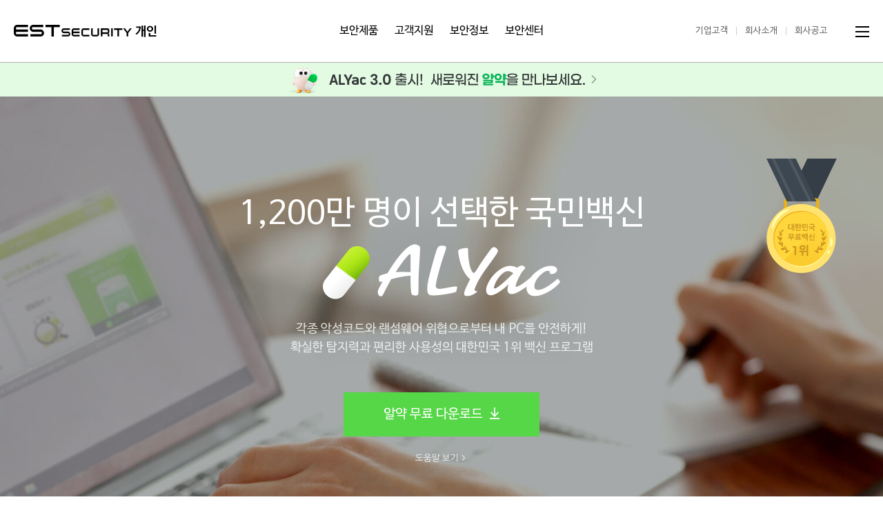

--- FILE ---
content_type: text/html;charset=UTF-8
request_url: https://www.estsecurity.com/public/product/alyac
body_size: 7305
content:
<!DOCTYPE html>

<html lang="ko" xmlns="http://www.w3.org/1999/xhtml">
    <head>
    	<title>이스트시큐리티 | 알약 2.5</title>
        <!-- Default Head -->
        <meta charset="UTF-8" />
        <meta content="user-scalable=yes, initial-scale=1.0, maximum-scale=2.0, minimum-scale=1.0, width=device-width, target-densitydpi=medium-dpi" name="viewport" />
        <meta content="IE=edge" http-equiv="X-UA-Compatible" />
        <meta content="index,follow" name="robots" />

        <meta name="keywords" content="알약, 무료백신, 국민백신, 알약M, PC보안" />

        <meta name="description" content="1,200만 명이 선택한 대한민국 국민백신 알약 공식 사이트. " />

        <meta property="og:title" content="이스트시큐리티 | 알약 2.5" />
        

        
        <meta content="https://www.estsecurity.com/assets/images/sns_thumb.png?time=230426" property="og:image" />

        <meta property="og:description" content="1,200만 명이 선택한 대한민국 국민백신 알약 공식 사이트. " />

        <!-- SEO End -->
        

        
        <meta content="6_aAOUqnN5vsiLyu0peBpCNG0hPCE2xTxR9wvRyPaQI" name="google-site-verification" />
        <meta content="6b8bd0f137bd6b944f75a36efdd3da2236166e1f" name="naver-site-verification" />
        <meta content="IE=edge" http-equiv="X-UA-Compatible" />

        <link href="/favicon.ico" rel="shortcut icon" />
        <link rel="icon" sizes="76x76" href="/assets/images/favicon-76x76.png?time=202601070714" />
        <link rel="icon" sizes="120x120" href="/assets/images/favicon-120x120.png?time=202601070714" />
        <link rel="icon" sizes="128x128" href="/assets/images/favicon-128x128.png?time=202601070714" />
        <link rel="icon" sizes="152x152" href="/assets/images/favicon-152x152.png?time=202601070714" />
        <link rel="icon" sizes="180x180" href="/assets/images/favicon-180x180.png?time=202601070714" />
        <link rel="icon" sizes="192x192" href="/assets/images/favicon-192x192.png?time=202601070714" />
        <link rel="icon" sizes="256x256" href="/assets/images/favicon-256x256.png?time=202601070714" />
        <link rel="stylesheet" type="text/css" href="/assets/css/common.css?time=202601070714" />
        <link rel="stylesheet" type="text/css" href="/assets/css/popup.css?time=202601070714" />
        <link rel="stylesheet" type="text/css" href="/assets/css/content.css?time=202601070714" />
        <link rel="stylesheet" type="text/css" href="/assets/css/solution/security_consulting.css?time=202601070714" />

        
    <!-- Google Tag Manager -->
    <script>
      (function(w,d,s,l,i){w[l]=w[l]||[];w[l].push({'gtm.start':
          new Date().getTime(),event:'gtm.js'});var f=d.getElementsByTagName(s)[0],
        j=d.createElement(s),dl=l!='dataLayer'?'&l='+l:'';j.async=true;j.src=
        'https://www.googletagmanager.com/gtm.js?id='+i+dl;f.parentNode.insertBefore(j,f);
      })(window,document,'script','dataLayer','GTM-MPJH2N2S');
    </script>
    <!-- End Google Tag Manager -->

        
    <!-- TODO: 제거 예정 -->
    <!-- Google Tag Manager -->
    <script>
      (function(w,d,s,l,i){
        w[l]=w[l]||[];w[l].push({'gtm.start': new Date().getTime(),event:'gtm.js'});
        var f=d.getElementsByTagName(s)[0], j=d.createElement(s),dl=l!='dataLayer'?'&l='+l:'';
        j.async=true;
        j.src= 'https://www.googletagmanager.com/gtm.js?id='+i+dl;
        f.parentNode.insertBefore(j,f);
      })(window,document,'script','dataLayer','GTM-5VV4QGM');
    </script>
    <!-- End Google Tag Manager -->

        
  <!-- Enliple Tracker Start -->
  <script async="" defer="" src="https://cdn.megadata.co.kr/dist/prod/v2/mtm.js?adverId=bizmarketing&device=B"></script>
  <!-- Enliple Tracker End -->

    

        <link rel="stylesheet" type="text/css" href="/assets/css/alyacm/alyacm_common.css?time=202601070714" />
        <link rel="stylesheet" type="text/css" href="/assets/css/alyacm/alyacm_renewal.css?time=202601070714" />
        <link rel="stylesheet" type="text/css" href="/assets/css/alyacm/alyacm_ios.css?time=202601070714" />
        <link rel="stylesheet" type="text/css" href="/assets/css/alyac-3.css?time=202601070714" />
        
    </head>
    
    
    <body class="public scrolling">
        <div id="acc-nav">
            <a href="#content">본문 바로가기</a>
        </div>
        <div id="wrap">
            <header id="header">
                
    <h1><a href="/" onclick="ga('190717_Public-PC', '190717_Click','190717_Public-PC_LeftTop_ESTsecurity')">ESTSecurity</a><span><a href="/public" onclick="ga('190717_Public-PC', '190717_Click','190717_Public-PC_LeftTop_Homeuser')">개인</a></span></h1>
    <nav id="gnb">
        <ul>
            <li>
                <a href="/public/product/alyac-3" onclick="ga('190717_Public-PC', '190717_Click','190717_Public-PC_GNB_Solution')">보안제품</a>
                <ul>
                    <li class="has_children">
                        <a href="/public/product/alyac-3">PC 보안</a>
                        <ul>
                            <li><a href="/public/product/alyac-3" onclick="ga('190717_Public-PC', '190717_Click','190717_Public-PC_GNB_Solution_ALYac')">알약
                                공개용</a></li>
                        </ul>
                    </li>
                    <li class="has_children">
                        <a href="/public/product/alyacm">모바일 보안</a>
                        <ul>
                            <li><a href="/public/product/alyacm" onclick="ga('190717_Public-PC', '190717_Click','190717_Public-PC_GNB_Solution_ALYacM')">알약</a>
                            </li>
                        </ul>
                    </li>
                </ul>
            </li>
            <li>
                <a href="/public/support/contact" onclick="ga('190717_Public-PC', '190717_Click','190717_Public-PC_GNB_Support')">고객지원</a>
                <ul>
                    <li><a href="/public/support/contact" onclick="ga('190717_Public-PC', '190717_Click','190717_Public-PC_GNB_Support_Inquiry')">문의하기</a>
                    </li>
                    <li><a href="/public/support/report" onclick="ga('190717_Public-PC', '190717_Click','190717_Public-PC_GNB_Support_Report')">신고하기</a>
                    </li>
                    <li><a href="/public/support/faq" onclick="ga('190717_Public-PC', '190717_Click','190717_Public-PC_GNB_Support_FAQ')">FAQ</a>
                    </li>
                </ul>
            </li>
            <li>
                <a href="/public/security-info/insight" onclick="ga('190717_Public-PC', '190717_Click','190717_Public-PC_GNB_Info')">보안정보</a>
                <ul>
                    <li><a href="/public/security-info/insight" onclick="ga('190717_Public-PC', '190717_Click','190717_Public-PC_GNB_Info_Insight')">시큐리티
                        인사이트</a></li>
                    <li><a href="/public/security-info/column" onclick="ga('190717_Public-PC', '190717_Click','190717_Public-PC_GNB_Info_Column')">보안칼럼</a>
                    </li>
                    <li><a href="/public/security-info/newsletter" onclick="ga('190717_Public-PC', '190717_Click','190717_Public-PC_GNB_Info_Newsletter')">시큐리티
                        뉴스레터</a>
                    </li>
                    <li><a href="/public/security-info/report" onclick="ga('190717_Public-PC', '190717_Click','190717_Public-PC_GNB_Info_Report')">보안동향보고서</a>
                    </li>
                    <li><a href="/public/security-info/common-sense" onclick="ga('190717_Public-PC_GNB', '190717_Click','190717_Public-PC_GNB_Info_SecuTip')">한입보안</a>
                    </li>
                </ul>
            </li>
            <li>
                <a href="/public/security-center/download" onclick="ga('190717_Public-PC', '190717_Click','190717_Public-PC_GNB_Center')">보안센터</a>
                <ul>
                    <li><a href="/public/security-center/notice" onclick="ga('190717_Public-PC', '190717_Click','190717_Public-PC_GNB_Center_Notice')">공지사항</a>
                    </li>
                    <li><a href="/public/security-center/download" onclick="ga('190717_Public-PC', '190717_Click','190717_Public-PC_GNB_Center_Download')">다운로드</a>
                    </li>
                    <li><a href="/public/security-center/ransomware/trend" onclick="ga('190717_Public-PC', '190717_Click','190717_Public-PC_GNB_Center_Ransomware')">랜섬웨어
                        보안센터</a></li>
                    <li><a href="/public/security-center/db-update" onclick="ga('190717_Public-PC', '190717_Click','190717_Public-PC_GNB_Center_DBupdate')">DB
                        업데이트 정보</a></li>
                </ul>
            </li>
        </ul>
    </nav>
    <div class="util">
        <a href="/enterprise" onclick="ga('190717_Public-PC', '190717_Click','190717_Public-PC_RightTop_Enterprise')">기업고객</a>
        <a href="/public/company" onclick="ga('190717_Public-PC', '190717_Click','190717_Public-PC_RightTop_Company')">회사소개</a>
        <a href="/public/ir" onclick="ga('211025_Public-PC', '211025_Click','211025_Public-PC_RightTop_IR')">회사공고</a>
        <button class="family_site" type="button">Family Site</button>
        <button class="language" type="button">Language</button>
    </div>
    <button class="menu" onclick="ga('190717_Public-PC', '190717_Click','190717_Public-PC_RightTop_Menu')" type="button"><span>메뉴</span></button>

            </header>

            <div id="container">
                <article id="content">
                    <!-- Content -->
                    
    <a class="alyac_3_banner" href="/public/product/alyac-3"> <img alt="ALYac 3.0 출시! 새로워진 알약을 만나보세요." src="/assets/images/product/alyac-3/img_3link_banner.png" srcset="/assets/images/product/alyac-3/img_3link_banner_2x.png 1.5x" /> </a> <a class="alyac_3_banner mobile" href="/public/product/alyac-3">
    <img alt="ALYac 3.0 출시! 새로워진 알약을 만나보세요." src="/assets/images/product/alyac-3/img_3link_banner_mobile.png" srcset="/assets/images/product/alyac-3/img_3link_banner_mobile_2x.png 1.5x" /> </a>
    <section class="cover alyac">
        <div class="inner">
            <h1><em>1,200만 명이 선택한 국민백신</em><img alt="Alyac" src="/assets/images/product/logo_alyac.png" /></h1>
            <p>각종 악성코드와 랜섬웨어 위협으로부터 내 PC를 안전하게!<br /> 확실한 탐지력과 편리한 사용성의 대한민국 1위 백신 프로그램</p>
            <div class="btn_area">
                <a class="btn large ico_file naver_ad_download_alyac" href="https://cdn1.estsecurity.com/setup/ALYac/ALYac25.exe" onclick="ga('send', 'event', '190717_ALYac-PC', '190717_Click','190717_ALYac-PC_Download-Top'); gtag('event', 'PC보안 알약 무료 다운로드 버튼',{'event_category': 'PC보안 알약 무료 다운로드 버튼'});" target="_blank">알약 무료 다운로드</a>

                <a class="help_hint" href="https://cdn.estsoft.com/altools/help/alyac/20/help.html" target="_blank">도움말 보기</a>
            </div>
        </div>
    </section>

    <section class="section aligncenter alyac_1">
        <div class="inner">
            <h2>내 PC는 늘 안전하다고 믿고 계신가요?</h2>
            <p>눈에 보이지 않아도, 사이버 위협은 다양한 형태와 방법으로 존재합니다.</p>
            <div class="virus_list">
                <ul>
                    <li>
                        <figure><img alt="" src="/assets/images/product/img_virus_list_1.png" /></figure>
                        <h3>Cryptojacking<span>크립토재킹</span></h3>
                        <p>갑자기 느려진 내 컴퓨터, 누군가 몰래 침입해서 내 PC를 가상화폐 채굴기로사용하고 있을지 몰라요!</p>
                    </li>
                    <li>
                        <figure><img alt="" src="/assets/images/product/img_virus_list_2.png" /></figure>
                        <h3>Malvertising<span>멀버타이징</span></h3>
                        <p>악성코드를 숨기고 있는 인터넷 광고 배너, 클릭도 안하고 보기만 했을뿐인데악성코드가 내 PC로 침입할 수 있다구요?</p>
                    </li>
                    <li>
                        <figure><img alt="" src="/assets/images/product/img_virus_list_3.png" /></figure>
                        <h3>Ransomware<span>랜섬웨어</span></h3>
                        <p>무방비로 PC에 저장되어있는 문서와 파일, 언제든 해커가 암호화해 인질로 삼기 좋은 표적!</p>
                    </li>
                    <li>
                        <figure><img alt="" src="/assets/images/product/img_virus_list_4.png" /></figure>
                        <h3>Pharming<span>파밍</span></h3>
                        <p>분명히 은행명을 검색해서 접속한건데, 해커가 똑같이 만들어둔 가짜 사이트를 띄워서 개인정보를 유유히 가로채갈 수 있어요!</p>
                    </li>
                </ul>
            </div>
        </div>
    </section>

    <section class="section contrast aligncenter alyac_2">
        <div class="inner">
            <h2>하지만 걱정 마세요!</h2>
            <p>알약이 악성코드와 랜섬웨어 공격으로부터 컴퓨터를 보호합니다.</p>
            <div class="alyac_info">
                <ul>
                    <li>
                        <div class="box">
                            <figure><img alt="" src="/assets/images/product/img_alyac_info_1.png" /></figure>
                            <h3>어떤 악성코드도 침입하지 못하도록!</h3>
                            <p>국내 최다 악성코드 Database를 보유하고, 2개의 듀얼엔진으로 악성코드를 정확하게 식별해 어떤 악성코드도 빠져나갈 틈 없는 강력한 탐지가 가능합니다.</p>
                        </div>
                    </li>
                    <li>
                        <div class="box">
                            <figure><img alt="" src="/assets/images/product/img_alyac_info_2.png" /></figure>
                            <h3>랜섬웨어 공격도 알약이 사전 차단!</h3>
                            <p>랜섬웨어의 공격 행위를 알약이 미리 탐지하고 차단하여 사용자 PC의 소중한 문서와 파일이 암호화되는 것을 막습니다.</p>
                        </div>
                    </li>
                    <li>
                        <div class="box">
                            <figure><img alt="" src="/assets/images/product/img_alyac_info_3.png" /></figure>
                            <h3>어려운 PC 보안, 쉽고 간편하게</h3>
                            <p>실시간 감시를 켜두기만 하면 각종 악성코드 위협을 알약이 알아서 모니터링하고, 검사가 필요할 땐 한 번의 클릭만으로 쉽게 사용할 수 있습니다.</p>
                        </div>
                    </li>
                </ul>
            </div>
        </div>
    </section>

    <section class="section aligncenter alyac_3">
        <div class="inner">
            <h2>안전하고 쾌적한 PC 환경</h2>
            <p>알약 하나로 모두 가능합니다.</p>
            <div class="function_list">
                <div class="nav">
                    <ul>
                        <li class="ico_1 current" onclick="ga('send', 'event', '190717_ALYac-PC', '190717_Click','190717_ALYac-PC_Func-1')"><a href="#function_1">랜섬웨어<br /> 차단</a></li>
                        <li class="ico_2" onclick="ga('send', 'event', '190717_ALYac-PC', '190717_Click','190717_ALYac-PC_Func-2')"><a href="#function_2">실시간 감시</a></li>
                        <li class="ico_3" onclick="ga('send', 'event', '190717_ALYac-PC', '190717_Click','190717_ALYac-PC_Func-3')"><a href="#function_3">빠른 검사</a></li>
                        <li class="ico_4" onclick="ga('send', 'event', '190717_ALYac-PC', '190717_Click','190717_ALYac-PC_Func-4')"><a href="#function_4">정밀검사</a></li>
                        <li class="ico_5" onclick="ga('send', 'event', '190717_ALYac-PC', '190717_Click','190717_ALYac-PC_Func-5')"><a href="#function_5">PC최적화</a></li>
                        <li class="ico_6" onclick="ga('send', 'event', '190717_ALYac-PC', '190717_Click','190717_ALYac-PC_Func-6')"><a href="#function_6">PC관리</a></li>
                        <li class="ico_7" onclick="ga('send', 'event', '190717_ALYac-PC', '190717_Click','190717_ALYac-PC_Func-7')"><a href="#function_7">자동<br /> 업데이트</a></li>
                        <li class="ico_8" onclick="ga('send', 'event', '190717_ALYac-PC', '190717_Click','190717_ALYac-PC_Func-8')"><a href="#function_8 ">게임모드</a></li>
                    </ul>
                </div>
                <div class="content on" id="function_1">
                    <div class="box">
                        <h3>랜섬웨어 차단</h3>
                        <p>랜섬웨어 공격 행위를 사전에 차단하여 사용자 PC 문서 및 파일 암호화 방지</p>
                    </div>
                    <figure><img alt="" src="/assets/images/product/img_alyac_function_1.png" /></figure>
                </div>
                <div class="content" id="function_2">
                    <div class="box">
                        <h3>실시간 감시</h3>
                        <p>인터넷 검색·프로그램 설치 등 PC 사용 중 발생하는 위협을 실시간으로 탐지하고 방어</p>
                    </div>
                    <figure><img alt="" src="/assets/images/product/img_alyac_function_2.png" /></figure>
                </div>
                <div class="content" id="function_3">
                    <div class="box">
                        <h3>빠른검사</h3>
                        <p>즉시 피해를 줄 수 있거나 자주 감염되는 악성코드를 신속하게 검사</p>
                    </div>
                    <figure><img alt="" src="/assets/images/product/img_alyac_function_3.png" /></figure>
                </div>
                <div class="content" id="function_4">
                    <div class="box">
                        <h3>정밀검사</h3>
                        <p>시스템 정밀검사를 통해, 활동하지 않고 숨어있는 악성코드까지 탐지 및 치료</p>
                    </div>
                    <figure><img alt="" src="/assets/images/product/img_alyac_function_4.png" /></figure>
                </div>
                <div class="content" id="function_5">
                    <div class="box">
                        <h3>PC최적화</h3>
                        <p>불필요한 파일과 레지스트리를 정리해 빠르고 가벼운 PC 환경 구성</p>
                    </div>
                    <figure><img alt="" src="/assets/images/product/img_alyac_function_5.png" /></figure>
                </div>
                <div class="content" id="function_6">
                    <div class="box">
                        <h3>PC관리</h3>
                        <p>시스템 정보 확인, 시작프로그램 관리, 실행 중 프로세스 등 자주 쓰는 PC 설정을 간편하게 관리</p>
                    </div>
                    <figure><img alt="" src="/assets/images/product/img_alyac_function_6.png" /></figure>
                </div>
                <div class="content" id="function_7">
                    <div class="box">
                        <h3>자동 업데이트</h3>
                        <p>번거로운 수동 업데이트 대신, 알약이 알아서 최신 버전을 적용</p>
                    </div>
                    <figure><img alt="" src="/assets/images/product/img_alyac_function_7.png" /></figure>
                </div>
                <div class="content" id="function_8">
                    <div class="box">
                        <h3>게임모드</h3>
                        <p>게임 실행 시 알약 업데이트, 알림 등 설정을 게임 환경에 자동으로 최적화</p>
                    </div>
                    <figure><img alt="" src="/assets/images/product/img_alyac_function_8.png" /></figure>
                </div>
            </div>
        </div>
    </section>

    <section class="section contrast aligncenter alyac_4">
        <div class="inner">
            <h2><span>1,200만 명이 사용하는 대한민국 1등 국민백신,</span> 알약과 함께 걱정 없는 PC 생활을 누리세요!</h2>
            <p><a class="btn contrast large ico_file naver_ad_download_alyac" href="https://cdn1.estsecurity.com/setup/ALYac/ALYac25.exe" onclick="ga('send', 'event', '190717_ALYac-PC', '190717_Click','190717_ALYac-PC_Download-Bot'); gtag('event', 'PC보안 알약 무료 다운로드 버튼', {'event_category': 'PC보안 알약 무료 다운로드 버튼'});" target="_blank">알약 무료 다운로드</a></p>
        </div>
    </section>

    
  <div id="popup-wrap"></div>


                    <!-- //Content -->
                </article>
            </div>
            <aside id="aside">
                
    <ul>
        <li class="alyac_download naver_ad_download_alyac"><a href="https://cdn1.estsecurity.com/setup/ALYac/ALYac25.exe" onclick="ga('send', 'event', '190717_ALYac-PC', '190717_Click','190717_ALYac-PC_Download-Floating'); gtag('event', '개인 알약 다운로드', {'event_category': '개인 알약 다운로드'});" target="_blank">다운로드</a>
        </li>
    </ul>

            </aside>
            <footer id="footer">
                
<html lang="ko" xmlns="http://www.w3.org/1999/xhtml">
  <button class="page_top" type="button">TOP</button>
  <div class="inner">
    <div class="order_link">
      <nav class="etc">
        <ul>
          <li><a href="/public/company" onclick="ga('190717_Public-PC_Footer', '190717_Click','190717_Public-PC_Footer_Company')">회사소개</a></li>
          <li><a href="https://estfamily.career.greetinghr.com/" onclick="ga('190717_Public-PC_Footer', '190717_Click','190717_Public-PC_Footer_Recruit')" target="_blank">인재채용</a></li>
          <li><a href="/public/eula">소프트웨어 사용권 계약서</a></li>
          <li><a href="/public/privacy" onclick="ga('190717_Public-PC_Footer', '190717_Click','190717_Public-PC_Footer_Privacy')"><strong>개인정보처리방침</strong></a></li>
          <li><a href="/public/reportvulnerabilities">취약점 보고</a></li>
        </ul>
      </nav>
      <nav class="sns">
        <ul>
          <li class="facebook"><a href="https://www.facebook.com/alyacofficial/" onclick="ga('190717_Public-PC_Footer', '190717_Click','190717_Public-PC_Footer_Facebook')" target="_blank">Facebook</a></li>
          <li class="blog"><a href="https://blog.alyac.co.kr/" onclick="ga('190717_Public-PC_Footer', '190717_Click','190717_Public-PC_Footer_Blog')" target="_blank">Blog</a></li>
          <li class="post"><a href="https://naver.me/GItAH7QC" onclick="ga('190717_Public-PC_Footer', '190717_Click','190717_Public-PC_Footer_Post')" target="_blank">Naver Post</a></li>
        </ul>
      </nav>
    </div>
    <div class="external_link">
      <div class="link_wrap family" onclick="ga('190717_Public-PC_Footer', '190717_Click','190717_Public-PC_Footer_Familysite')">
        <ul>
          <li><a href="https://www.estsoft.co.kr" target="_blank">이스트소프트</a></li>
          <li><a href="https://www.estgames.co.kr/" target="_blank">이스트게임즈</a></li>
          <li><a href="http://www.zuminternet.com/" target="_blank">줌인터넷</a></li>
          <li><a href="http://www.altools.co.kr/" target="_blank">ALTools</a></li>
          <li><a href="https://tmup.com/" target="_blank">TeamUP</a></li>
          <li><a href="https://rounz.com/" target="_blank">ROUNZ</a></li>
          <li><a href="https://www.exponentialinvest.com/" target="_blank">Exponential Investments</a></li>
        </ul>
        <a class="btn_select" href="#n">Family site<em></em></a>
      </div>
      
        <div class="link_wrap language" onclick="ga('190717_Public-PC_Footer', '190717_Click','190717_Public-PC_Footer_Language')">
          <ul>
            <li><a href="http://en.estsecurity.com/" target="_blank">English</a></li>
          </ul>
          <a class="btn_select" href="#n">Language<em></em></a>
        </div>
      
    </div>
    <p class="meta">
      <span>(주)이스트시큐리티 서울시 서초구 반포대로 3 이스트빌딩</span>
      <span>(우)06711</span>
      <span>대표이사:정상원</span>
      <span>사업자등록번호 548-86-00471</span>
      <span>통신판매업신고번호 : 제2017-서울서초-0134호</span>
      <span>TEL.<a href="tel:02-583-4616">02-583-4616</a></span>
    </p>
    <p>Copyright (C) <span id="copyYear"></span> <a href="/">ESTsecurity Corp.</a> All Rights Reserved.</p>
  </div>
</html>
            </footer>
        </div>
    

    
        
    <!-- Google Tag Manager (noscript) -->
    <noscript>
        <iframe height="0" src="https://www.googletagmanager.com/ns.html?id=GTM-MPJH2N2S" style="display:none;visibility:hidden" width="0"></iframe>
    </noscript>
    <!-- End Google Tag Manager (noscript) -->

        
    <script>
        (function(i,s,o,g,r,a,m){i['GoogleAnalyticsObject']=r;i[r]=i[r]||function(){
            (i[r].q=i[r].q||[]).push(arguments)},i[r].l=1*new Date();a=s.createElement(o),
            m=s.getElementsByTagName(o)[0];a.async=1;a.src=g;m.parentNode.insertBefore(a,m)
        })(window,document,'script','https://www.google-analytics.com/analytics.js','ga');

        ga('create', 'UA-50328716-2', 'auto');
        ga('send', 'pageview');
    </script>

        
    <!-- Global site tag (gtag.js) - Google Ads: 783087665 -->
    <script async="" src="https://www.googletagmanager.com/gtag/js?id=UA-50328716-2"></script>
    <script>
      window.dataLayer = window.dataLayer || [];
      function gtag(){dataLayer.push(arguments);}
      gtag('js', new Date());

      gtag('config', 'UA-50328716-2');
      gtag('config', 'G-ZN903EFH1P');
    </script>

        
    <!-- Mirae Log Analysis Script Ver 1.0   -->
    <script TYPE="text/javascript">
      var mi_adkey = "piscmDi";
      var mi_is_defender = "";
      var mi_dt=new Date(),mi_y=mi_dt.getFullYear(),mi_m=mi_dt.getMonth()+1,mi_d=mi_dt.getDate(),mi_h=mi_dt.getHours();
      var mi_date=""+mi_y+(mi_m<=9?"0":"")+mi_m+(mi_d<=9?"0":"")+mi_d+(mi_h<=9?"0":"")+mi_h;
      var mi_script = "<scr"+"ipt "+"type='text/javascr"+"ipt' src='//log1.toup.net/mirae_log.js?t="+mi_date+"' charset='utf-8' async='true'></scr"+"ipt>";
      document.writeln(mi_script);
    </script>
    <!-- Mirae Log Analysis Script END  -->

    
    
    <script type="text/javascript" src="/assets/js/jquery-2.2.3.min.js?time=202601070714"></script>

    
    <script type="text/javascript" src="/assets/js/formdata.min.js?time=202601070714"></script>

    <script src="/assets/js/slick.min.js" type="text/javascript"></script>
    
    <script type="text/javascript" src="/assets/js/ui.js?time=202601070714"></script>

    
    <script>
      // showPopup("971202_public_em", null);
    </script>
    
  <script>
    var noticeLocation = 'alyac';

    function fetchPopupNotice(notice_type, success, fail) {
      $.get("/popup/notice/" + notice_type, success).fail(fail);
    };

    fetchPopupNotice(noticeLocation, function (res) {
      var sortedPopupDatas = res.data.sort((a, b) => {
        return a.order - b.order;
      });

      var popupsLength = sortedPopupDatas.length;
      if (popupsLength <= 0) return;

      var popupIndex = 0;

      sortedPopupDatas.forEach(function (popupData) {
        if (getCookie("hide-popup-" + popupData.uniqKey) === "true") return;

        var isEmergency = popupData.popupNoticeType === "EMERGENCY";
        var isImage = isEmergency || popupData.popupNoticeType === "IMAGE";

        // 팝업 게시 수량 제한
        var ableShowNormal = !isEmergency && $(".popup").not(".popup--emergency").length < 3;
        var ableShowEmergency = isEmergency && $(".popup--emergency").length < 2;

        if (!ableShowNormal && !ableShowEmergency) return;

        var popupEl = makePopup(popupData, popupIndex, isEmergency, isImage);
        $("#popup-wrap").append(popupEl);
      });

      mainPop();
      controlOverflowPopup();
    }, function (error) {
      return error
    });
  </script>


    

</body></html>

--- FILE ---
content_type: text/css
request_url: https://www.estsecurity.com/assets/css/common.css?time=202601070714
body_size: 6281
content:
@charset "utf-8";@font-face{font-family:"NanumBarunGothic";font-weight:400;src:local("NanumBarunGothic"),url("../font/NanumBarunGothic.eot#iefix") format("embedded-opentype"),url("../font/NanumBarunGothic.woff2") format("woff2"),url("../font/NanumBarunGothic.woff") format("woff")}@font-face{font-family:"NanumBarunGothic";font-weight:700;src:local("NanumBarunGothicBold"),url("../font/NanumBarunGothicBold.eot#iefix") format("embedded-opentype"),url("../font/NanumBarunGothicBold.woff2") format("woff2"),url("../font/NanumBarunGothicBold.woff") format("woff")}@font-face{font-family:"Play";font-weight:400;src:url("../font/Play-Regular.ttf") format("truetype")}@font-face{font-family:"Play";font-weight:700;src:url("../font/Play-Bold.ttf") format("truetype")}body{font-family:'NanumBarunGothic',sans-serif;font-size:1em;line-height:1.25;font-weight:400;-webkit-text-size-adjust:100%}html,body{width:100%;height:100%;font-size:100%;margin:0;padding:0}div,dl,dt,dd,ul,ol,li,h1,h2,h3,h4,h5,h6,pre,code,form,fieldset,legend,input,textarea,p,blockquote,th,td,figure{margin:0;padding:0}header,footer,section,article,aside,nav,hgroup,details,menu,figure,figcaption{display:block}button,input[type=submit],input[type=reset],input[type=button]{overflow:visible;cursor:pointer}input[type=text],input[type=email],input[type=password],input[type=submit],input[type=tel],textarea{-webkit-appearance:none}input,select,textarea,button{font-family:'NanumBarunGothic',sans-serif;font-size:100%;border-radius:0}select::-ms-expand{display:none}button{overflow:visible;background:transparent;border:0;margin:0;padding:0}ul li{list-style:none}img,fieldset{vertical-align:top;border:0}a,a:link{text-decoration:none;color:inherit}a:visited{text-decoration:none}a:hover,a:focus{text-decoration:underline}a:active{text-decoration:none}.blind{overflow:hidden;position:absolute;top:-9999px;left:-9999px;width:1px;height:1px;font-size:1px}#acc-nav{z-index:1000;position:absolute;top:0;left:0;width:100%;height:0}#acc-nav a{position:absolute;top:0;left:0;overflow:hidden;display:block;width:1px;height:1px;text-align:center;font-size:.875em;font-weight:700;white-space:nowrap;color:#000;margin-bottom:-1px;margin-left:-1px}#acc-nav a:focus,#acc-nav a:hover,#acc-nav a:active{z-index:1000;width:100%;height:auto;color:#fff;background:#000;padding:10px 0}#wrap{position:relative;overflow:hidden}#header{z-index:2000;position:fixed;top:0;left:0;width:100%;text-align:center;background-color:#fff;border-bottom:1px solid rgba(64,66,67,.4);box-shadow:0 0 1px rgba(0,0,0,.1);margin-bottom:-1px}#header h1{position:absolute;font-size:1.125em;line-height:1.25rem;padding:36px 60px 34px}#header h1 a{display:inline-block;vertical-align:top;text-decoration:none}#header h1>a{width:171px;height:17px;text-indent:-999em;background:url(../images/logo_estsecurity.png) no-repeat;background-size:100% auto}#header h1 span{display:inline-block;vertical-align:top;margin-left:5px}#header .util{position:absolute;top:35px;right:124px}#header .util a{display:inline-block;vertical-align:middle;font-size:.8125em;line-height:1.25rem;color:#696969}#header .util button{display:none}#header .util a.current{font-weight:700;color:#08b228}#header .util a:before{display:inline-block;vertical-align:middle;width:1px;height:12px;background-color:rgba(0,0,0,.2);content:'';margin:0 12px 0 7px}#header .util a:first-child:before{content:none}#header .menu{position:absolute;top:26px;right:50px;width:40px;height:40px}#header .menu:before,#header .menu:after,#header .menu span{position:absolute;top:50%;left:50%;width:20px;height:2px;background-color:#000;margin-left:-10px}#header .menu:before{content:'';margin-top:-8px}#header .menu:after{content:'';margin-top:6px}#header .menu span{text-indent:-999em;margin-top:-1px}#header .security_level{position:absolute;top:49px;left:80px;font-size:.875em;line-height:1.25rem;color:#fff}#header .security_level span{display:inline-block;vertical-align:middle;width:54px;height:14px;text-align:center;line-height:1;background-color:#70bf13;border-radius:22px;margin-right:11px;padding:4px 0}#header .security_level.safety span{background-color:#70bf13}#header .security_level.caution span{background-color:#fe942c}#header .security_level.warning span{background-color:#ea5d20}#header .security_level.danger span{background-color:#d30f1d}.portal #header{position:absolute;background-color:transparent;border:0;box-shadow:none}.portal #header h1{position:relative;top:auto;left:auto;padding:46px 0 45px}.portal #header h1 a{display:block;width:264px;height:26px;background:url(../images/logo_estsecurity_white.png) no-repeat;background-size:100% auto;margin:0 auto}#gnb{display:inline-block;vertical-align:top}#gnb ul{display:inline-block;vertical-align:top}#gnb ul li{display:inline-block;vertical-align:top;line-height:1.25;padding:0 30px}#gnb ul li a{position:relative;display:block;text-decoration:none;padding:35px 0}#gnb>ul>li>a:hover,#gnb>ul>li.current>a{color:#13bd33}#gnb>ul>li.on>a{color:#13bd33}#gnb>ul>li.on>a:after{position:absolute;bottom:0;left:0;width:100%;height:3px;background-color:#13bd33;content:''}#gnb>ul>li>a:hover:after,#gnb>ul>li.current>a:after{position:absolute;bottom:0;left:0;width:100%;height:3px;background-color:#13bd33;content:''}#gnb ul li ul{position:absolute;top:100%;left:50%;display:none;width:1200px;margin-left:-600px;padding:18px 0}#gnb ul li.current ul{display:block}#gnb>ul>li>ul:after{z-index:0;position:absolute;top:1px;left:-100%;width:300%;height:100%;background-color:#f6f6f6;border-bottom:1px solid rgba(0,0,0,.1);content:'';box-sizing:border-box}#gnb ul li ul li{z-index:10;position:relative;display:inline-block;vertical-align:top;font-size:.9375em;line-height:2rem;padding:0}#gnb ul li ul li a{padding:11px 16px 9px}#gnb ul li ul li a:hover,#gnb ul li ul li a.current{color:#13bd33}#gnb ul li ul li ul{background-color:transparent;border-top:0;padding:0}#gnb ul li ul li ul li{font-size:1em}#gnb ul li ul li ul li a{color:#111;padding:0 40px}#gnb ul li ul .has_children{position:relative}#gnb ul li ul .has_children>a{z-index:10;position:absolute;top:4px;left:0;width:100%;text-align:center;font-size:.75rem;line-height:2;color:#888;box-sizing:border-box;padding:0}#gnb ul li ul .has_children ul{position:relative;top:auto;left:auto;display:inline-block;vertical-align:top;width:auto;margin:0}#gnb ul li ul .has_children ul li{padding:22px 0 9px}.enterprise #gnb>ul>li>ul{width:950px;margin-left:-475px;padding:18px 0 10px}.enterprise #gnb>ul>li>ul:before{z-index:20;position:absolute;top:1px;right:100%;width:300%;height:100%;background-color:#f6f6f6;border-bottom:1px solid rgba(0,0,0,.1);content:'';box-sizing:border-box}.enterprise #gnb>ul>li>ul:after{left:0;width:200%}.enterprise #gnb ul li ul .has_children{float:left;margin-right:34px;margin-left:-15px;padding:0 0 20px 15px}.enterprise #gnb ul li ul .has_children:first-child{float:none;display:block;text-align:left;margin-right:0}.enterprise #gnb ul li ul .has_children:before{z-index:10;position:absolute;top:12px;left:0;width:1px;height:32px;background-color:rgba(0,0,0,.12);content:''}.enterprise #gnb ul li ul .has_children>a{left:20px;text-align:left;padding:0 10px}.enterprise #gnb ul li ul .has_children ul{padding-top:22px}.enterprise #gnb ul li ul .has_children ul li{float:left;padding:0}.enterprise #gnb ul li ul li ul li a{padding:0 15px}.public #gnb ul li ul .has_children>a{top:11px;width:auto;line-height:2rem}.public #gnb ul li ul .has_children+.has_children:before{display:inline-block;vertical-align:top;width:1px;height:13px;background-color:rgba(0,0,0,.12);content:'';margin:20px 30px 0 10px}.public #gnb ul li ul .has_children:nth-child(2)>a{left:40px}.public #gnb ul li ul .has_children:nth-child(1) ul li a{padding-left:48px}.public #gnb ul li ul .has_children:nth-child(2) ul li a{padding-left:60px}.public #gnb ul li ul .has_children ul li{padding:0}.public #gnb ul li ul li ul li a{padding:11px 15px 9px}#aside{z-index:400;position:fixed;top:190px;right:30px}#aside ul li{position:relative;display:table;width:80px;height:80px;font-size:.75em;color:#2f3342;background-color:rgba(255,255,255,.85);border:1px solid #2f3342;box-sizing:border-box;margin-bottom:5px}#aside ul li a{display:table-cell;vertical-align:middle;text-align:center;text-decoration:none;color:#2f3342}#aside ul li a:before{display:block;background:url(../images/spr_ico_package.png) no-repeat;content:'';margin:0 auto 8px}#aside ul li.security_level{border:0}#aside ul li.security_level a{color:#fff;background-color:#15a341;background-image:linear-gradient(105deg,#16bc33 0,#15a341 100%);border:0;padding-top:10px}#aside ul li.security_level a:before{width:21px;height:18px;background-position:0 -250px}#aside ul li.security_level.caution a{background-color:#ff7d02;background-image:linear-gradient(105deg,#ff9b01 0,#ff7d02 100%)}#aside ul li.security_level.warning a{background-color:#de5d2a;background-image:linear-gradient(105deg,#eb6a32 0,#de5d2a 100%)}#aside ul li.security_level.danger a{background-color:#de422c;background-image:linear-gradient(105deg,#e74040 0,#de422c 100%)}#aside ul li.security_level .date{font-size:.6875em;color:rgba(255,255,255,.6)}#aside ul li.security_level .excerpt{display:none}#aside ul li.security_level a:hover{z-index:10;position:absolute;top:0;right:0;width:200px;height:auto;text-align:left;box-sizing:border-box;padding:18px 17px}#aside ul li.security_level a:hover:before{content:none}#aside ul li.security_level a:hover .title{display:block;font-size:0;margin-bottom:17px}#aside ul li.security_level a:hover .title:before{display:inline-block;vertical-align:middle;width:21px;height:18px;background:url(../images/spr_ico_package.png) no-repeat 0 -250px;content:'';margin:0 5px 2px -2px}#aside ul li.security_level a:hover .status{display:inline-block;vertical-align:middle;font-size:1.0625rem;line-height:1.25rem}#aside ul li.security_level a:hover .date{display:inline-block;vertical-align:middle;font-size:.6875rem;line-height:1.25rem;margin-left:5px}#aside ul li.security_level a:hover .date:after{content:'보안레벨'}#aside ul li.security_level a:hover .excerpt{display:block;line-height:1.0625rem;color:rgba(255,255,255,.7)}#aside ul li.recruit a:before{width:30px;height:20px;background-position:-50px -250px}#aside ul li.newsletter a:before{width:45px;height:20px;background-position:-100px -250px}#aside ul li.contact a:before{width:27px;height:18px;background-position:-150px -250px}#aside ul li.brochure a:before{width:24px;height:21px;background-position:-150px -200px}#aside ul li.solution a:before{width:20px;height:20px;background-position:0 -300px}.fixed_menu #aside{top:100%;transition:margin-top .5s;margin-top:92px}.fixed_menu.scroll_up #aside{margin-top:192px}.fixed_bn{position:absolute;left:0;right:0;bottom:100%;margin:0 auto 30px;width:555px;text-align:left;color:#e8e8e8;border-radius:10px}.fixed_bn.on{position:fixed;bottom:30px;margin-bottom:0}.fixed_bn.alyac{background:rgba(80,173,12,.85) url(../images/ico_fixed_bn_alyac.png) 30px 17px no-repeat}.fixed_bn dl{padding:19px 150px 19px 100px}.fixed_bn dl dt{font-size:17px;padding-bottom:5px}.fixed_bn dl dd{font-size:13px}.fixed_bn a{position:absolute;top:22px;right:30px;display:block;width:94px;height:34px;text-align:center;font-size:13px;line-height:33px;text-decoration:none;border:1px solid #fff;border-radius:4px}.fixed_bn a:hover{color:#111;background-color:#fff}.public #aside{top:100%;right:15px;margin-top:30px}#aside ul li.alyac_download{width:116px;height:116px;font-size:1em;background-color:#53c646;border-color:#4ab511;border-radius:50%}#aside ul li.alyac_download a:before{width:40px;height:39px;background:url(../images/product/ico_alyac_down.png) no-repeat;content:'';margin:0 auto 5px}#aside ul li.alyac_download a{color:#fff}#footer{position:relative;color:rgba(255,255,255,.2);background-color:#1d2528;padding:30px 0}#footer .inner{position:relative;max-width:1200px;margin:0 auto;padding:0 20px}#footer .page_top{z-index:300;position:fixed;right:30px;bottom:30px;opacity:0;width:80px;height:80px;text-indent:-999em;background-color:rgba(255,255,255,.7);border:1px solid rgba(0,0,0,.15);transition:opacity 1s}#footer .page_top.fixed{opacity:1}#footer .page_top.on{position:absolute;bottom:100%;opacity:1;margin-bottom:30px}#footer .page_top:before{position:absolute;top:50%;left:50%;width:15px;height:19px;background:url(../images/spr_ico_package.png) no-repeat -50px -100px;content:'';margin:-9px 0 0 -7px}#footer p{font-size:.75em;line-height:1.5;letter-spacing:-.1px;color:rgba(255,255,255,.2)}#footer .meta{padding-right:180px}#footer .meta span{display:inline-block;vertical-align:middle;margin-right:5px}#footer .isms{display:none}#footer .enterprise_link{overflow:hidden;border-bottom:1px solid #2d3437;margin-bottom:30px;padding-bottom:30px}#footer .enterprise_link .quick_link{float:left;margin-right:30px}#footer .enterprise_link .quick_link ul li{float:left;margin-right:8px}#footer .enterprise_link .quick_link ul li:last-child{margin-right:0}#footer .enterprise_link .quick_link ul li a{display:block;width:60px;height:60px;text-align:center;font-size:.6875em;text-decoration:none;color:rgba(255,255,255,.48);background-color:#171e20;border:1px solid #3f4648;box-sizing:border-box}#footer .enterprise_link .quick_link ul li a:hover,#footer .enterprise_link .quick_link ul li a:focus{border-color:#c9c9c9}#footer .enterprise_link .quick_link ul li a:before{display:block;width:17px;height:17px;background-image:url(../images/spr_ico_package.png);background-repeat:no-repeat;content:'';margin:14px auto 8px}#footer .enterprise_link .quick_link ul li.buy a:before{background-position:0 0}#footer .enterprise_link .quick_link ul li.notice a:before{background-position:-50px 0}#footer .enterprise_link .quick_link ul li.down a:before{background-position:-100px 0}#footer .enterprise_link .security_link{overflow:hidden;padding:8px 0;margin-bottom:20px}#footer .enterprise_link .security_link ul{display:flex;margin-left:-35px}#footer .enterprise_link .security_link ul li{display:flex;align-items:center;font-size:.75em;line-height:1.375rem}#footer .enterprise_link .security_link>ul>li:before{width:1px;height:11px;background-color:rgba(255,255,255,.2);content:'';margin:0 20px 2px 20px}#footer .enterprise_link .security_link ul li a{color:#fff}#footer .enterprise_link .security_link ul li ul{display:flex;margin-left:14px}#footer .enterprise_link .security_link ul li ul li{font-size:1em}#footer .enterprise_link .security_link ul li ul li a{color:rgba(255,255,255,.4);padding:0 6px}#footer .enterprise_link .hotline{float:left}#footer .enterprise_link .hotline a{position:relative;float:left;min-width:180px;font-size:.75em;text-decoration:none;color:#888;border:1px solid #3f4648;box-sizing:border-box;margin-left:8px;padding:11px 30px 7px 62px}#footer .enterprise_link .hotline a:first-child{margin-left:0}#footer .enterprise_link .hotline a:hover,#footer .enterprise_link .hotline a:focus{border-color:#c9c9c9}#footer .enterprise_link .hotline a:before{position:absolute;top:20px;left:21px;width:20px;height:19px;background:url(../images/spr_ico_package.png) no-repeat -150px 0;content:''}#footer .enterprise_link .hotline em{font-style:normal;color:#0eb82e}#footer .enterprise_link .hotline strong{display:block;font-family:'Play','NanumBarunGothic',sans-serif;font-size:1.25rem;font-weight:400;color:rgba(255,255,255,.8)}#footer .order_link{overflow:hidden;margin-bottom:11px}#footer .order_link .etc,#footer .order_link .sns{float:left;margin-right:20px}#footer .order_link ul li{float:left;font-size:.75em;line-height:1.75rem}#footer .order_link ul li a{color:rgba(255,255,255,.2)}#footer .order_link ul li a strong{color:rgba(255,255,255,.7)}#footer .order_link .etc ul{margin-left:-22px}#footer .order_link .etc ul li:before{display:inline-block;vertical-align:middle;width:2px;height:2px;background-color:rgba(255,255,255,.4);content:'';margin:0 10px}#footer .order_link .sns ul li{margin-right:6px}#footer .order_link .sns ul li a{background-image:url(../images/spr_footer_sns.png);background-repeat:no-repeat}#footer .order_link .sns ul li.facebook a{background-position:0 0}#footer .order_link .sns ul li.facebook a:hover{background-color:#3c579d;background-position-y:-28px}#footer .order_link .sns ul li.blog a{background-position:-28px 0}#footer .order_link .sns ul li.blog a:hover{background-position-y:-28px;background-color:#72c610}#footer .order_link .sns ul li.post a{background-image:url(../images/spr_footer_sns_post.png);background-size:11px;background-repeat:no-repeat;background-position:center}#footer .order_link .sns ul li.post a:hover{background-image:url(../images/spr_footer_sns_post_hover.png);background-color:#06be34}#footer .order_link .sns ul li a{display:block;width:28px;height:28px;text-indent:-999em;background-color:#293235;border-radius:50%}#footer .external_link{position:absolute;right:20px;bottom:0}#footer .external_link .link_wrap{position:relative}#footer .external_link .link_wrap.language{margin-top:8px}#footer .external_link .link_wrap ul{position:absolute;bottom:29px;left:0;display:none;width:180px;background-color:#293235;border:1px solid rgba(255,255,255,.2);transition:.3s;box-sizing:border-box}#footer .external_link .link_wrap ul li{float:none}#footer .external_link .link_wrap ul li a{display:block;width:100%;font-size:12px;line-height:32px;color:rgba(255,255,255,.3);box-sizing:border-box;padding:0 10px}#footer .external_link .link_wrap ul li a:hover{text-decoration:none;color:rgba(255,255,255,.7)}#footer .external_link .link_wrap .btn_select{display:block;width:180px;font-size:12px;text-decoration:none;color:rgba(255,255,255,.3);background-color:#293235;border:1px solid transparent;border-top:0;cursor:pointer;box-sizing:border-box;padding:7px 8px 6px}#footer .external_link .link_wrap .btn_select em{position:absolute;top:9px;right:10px;width:9px;height:10px;transition:.2s;padding-top:5px}#footer .external_link .link_wrap .btn_select em:before{position:absolute;display:block;width:9px;height:1px;background-color:rgba(255,255,255,.5);content:''}#footer .external_link .link_wrap .btn_select em:after{position:absolute;display:block;width:9px;height:1px;background-color:rgba(255,255,255,.5);content:'';transform:rotate(90deg)}#footer .external_link .link_wrap.on ul{display:block}#footer .external_link .link_wrap.on .btn_select{border-color:rgba(255,255,255,.2)}#footer .external_link .link_wrap.on .btn_select em{top:5px;transform:rotate(135deg);transform-origin:center center}.portal #footer{background:#ddd url(../images/logo_estsecurity_opacity.png) no-repeat 80px 39px;background-size:88px auto;padding-top:0}.portal #footer .inner{max-width:none;padding:0 80px 0 209px}.portal #footer p{color:#555}.portal #footer .order_link ul li{font-size:.8125em}.portal #footer .order_link ul li:before{width:1px;height:11px;background-color:rgba(17,17,17,.1);margin:0 20px}.portal #footer .order_link ul li a{color:#111}.portal #footer .order_link ul li a strong{font-weight:700;color:#111}.portal #footer .order_link{margin-bottom:17px}.portal #footer .order_link .sns{float:right;margin-right:382px}.portal #footer .order_link .sns ul li a{background-color:#ededed}.portal #footer .external_link{top:0;right:80px;bottom:auto}.portal #footer .link_wrap{float:left;margin-left:8px}.portal #footer .link_wrap.language{margin-top:0}.portal #footer .link_wrap .btn_select{font-size:.75em;color:#555;background-color:#ededed;border-color:#ededed}.portal #footer .link_wrap ul{background-color:#fff;border-color:#ddd}.portal #footer .link_wrap .btn_select em:before,.portal #footer .link_wrap .btn_select em:after{background-color:#94999a}.portal #footer .link_wrap ul li a{color:#555}.portal #footer .link_wrap ul li a:hover{color:#555;background-color:#ededed}.public #footer .page_top{right:15px;bottom:15px;width:65px;height:65px;border-radius:50%}.public #footer .page_top.on{bottom:100%;margin-bottom:15px}.public #footer .page_top:before{width:17px;height:21px;background-position:-49px -96px;border-top:1px solid #000;margin:-11px 0 0 -8.5px}#layer_menu{z-index:2100;position:fixed;top:0;right:-690px;overflow:auto;width:691px;height:100%;background-color:#fff;border-left:1px solid #ededed;box-sizing:border-box;padding:50px 0 50px 80px}#layer_menu h1{font-size:1.625em;line-height:1;margin-bottom:54px}#layer_menu h1>a{display:inline-block;vertical-align:top;width:221px;height:22px;text-indent:-999em;background:url(../images/logo_estsecurity.png) no-repeat;background-size:100% auto;margin-bottom:60px}#layer_menu h1 span{display:inline-block;vertical-align:top;margin-left:5px}#layer_menu .util{position:absolute;top:53px;right:124px}#layer_menu .util a{display:inline-block;vertical-align:middle;font-size:.8125em;line-height:1.25rem;color:#696969}#layer_menu .util button{display:none}#layer_menu .util a.current{font-weight:700;color:#08b228}#layer_menu .util a:before{display:inline-block;vertical-align:middle;width:1px;height:12px;background-color:rgba(0,0,0,.2);content:'';margin:0 12px 0 7px}#layer_menu .util a:first-child:before{content:none}#layer_menu .menu{position:absolute;top:40px;right:66px;width:40px;height:40px}#layer_menu .menu span{display:none}#layer_menu .menu:before,#layer_menu .menu:after{position:absolute;top:50%;left:50%;width:20px;height:2px;background-color:#000;content:'';margin-left:-10px}#layer_menu .menu:before{transform:rotate(-45deg)}#layer_menu .menu:after{transform:rotate(45deg)}#layer_menu nav>ul{float:left;width:164px;margin-left:44px}#layer_menu nav>ul:first-child{margin-left:0}#layer_menu nav ul li{vertical-align:top;font-size:1.1875em;line-height:1.25rem;font-weight:700;color:#111;margin-bottom:35px}#layer_menu nav ul li ul{margin-top:17px}#layer_menu nav ul li ul li{font-size:.875rem;font-weight:400;color:#444;margin-bottom:8px}#layer_menu nav ul li ul a.current{color:#13bd33}#layer_menu nav ul li.has_children{border-top:1px solid #e9e9e9;margin-bottom:15px;padding-top:18px}#layer_menu nav ul li.has_children:first-child{border-top:0;padding-top:0}#layer_menu nav ul li.has_children>a{font-weight:700;color:#111}#layer_menu nav ul li.has_children ul{margin-top:8px}#layer_menu nav ul li.has_children ul li{position:relative;padding-left:9px}#layer_menu nav ul li.has_children ul li:before{position:absolute;top:8px;left:0;width:2px;height:2px;background-color:#444;border-radius:50%;content:''}body.overflow{overflow:hidden}body.bg_gray{background-color:#eee}#dimmed,#dimmedSolution,#dimmedPop{z-index:400;position:fixed;top:0;left:0;overflow:auto;width:100%;height:100%;background-color:rgba(0,0,0,.7);box-sizing:border-box;padding:50px}#dimmed .layer_content{position:relative;top:auto;margin:0 0 0 -300px}#layer_video{z-index:400;position:fixed;top:0;left:50%;display:table;width:100%;max-width:1200px;height:100%;box-sizing:border-box;margin-left:-600px;padding:0 20px}#layer_video .inner{display:table-cell;vertical-align:middle;width:100%;height:100%;box-sizing:border-box;margin:0 auto}#layer_video .video_wrap{margin:0 auto}#layer_video .close{z-index:10;position:absolute;right:0;bottom:50%;width:33px;height:33px;text-indent:-999em;background:url(../images/spr_ico_package.png) -100px -800px;margin-bottom:30.625%}#badge_container{display:flex;width:100%;align-items:flex-start;column-gap:6px}img.new_product_badge{height:20px;margin-top:3px;text-align:start}img.new_product_badge[alt]{line-height:13px;font-size:13px}.img-modal-container{display:none;position:fixed;top:0;left:0;width:100%;height:100%;background-color:rgba(0,0,0,0.95);z-index:9999}.img-modal-container.show{display:block}.img-modal-close{position:fixed;box-sizing:border-box;top:12px;right:12px;width:24px;height:24px;padding:4px;z-index:10001;cursor:pointer}.img-modal-close>img{width:100%;height:100%}.img-modal-content{position:absolute;top:50%;left:50%;transform:translate(-50%,-50%);max-width:100%;width:100%;max-height:90%}.img-modal-content img{max-width:100%;max-height:90vh;width:100%;height:auto}.img-modal-loading{position:absolute;top:50%;left:50%;width:40px;height:40px;margin:-20px 0 0 -20px;border:3px solid rgba(255,255,255,0.3);border-top-color:#fff;border-radius:50%;animation:spin .8s linear infinite}@keyframes spin{to{transform:rotate(360deg)}}@media only screen and (-webkit-min-device-pixel-ratio:1.5){#footer .order_link .sns ul li a{background-image:url(../images/spr_footer_sns_2x.png);background-size:56px auto}#aside ul li a:before,#aside ul li.security_level a:hover .title:before,#footer .page_top:before,#footer .enterprise_link .quick_link ul li a:before,#footer .enterprise_link .hotline a:before,#layer_video .close{background-image:url(../images/spr_ico_package_2x.png);background-size:200px auto}}@media screen and (max-width:1399px){#header h1{text-align:left;padding:36px 0 34px 20px}#header .util{right:80px}#header .menu{right:10px}#gnb>ul>li{padding:0 10px}}@media screen and (max-width:1239px){#aside{right:20px}#footer .page_top{right:20px;bottom:20px}.portal #footer .order_link{padding-right:180px}.portal #footer .order_link .sns{float:none;margin-right:0}.portal #footer .select_wrap{float:none}#layer_video{left:0;margin-left:0}.company_history button{display:none}#aside{display:none}.fixed_bn{display:none}#footer .page_top{display:none}}@media screen and (max-width:1023px){#gnb{padding-left:190px}#gnb>ul>li{padding:0 7px}#header .util{top:8px;right:20px;font-size:12px}.enterprise #gnb ul li ul{width:720px;margin-left:-360px}.enterprise #gnb ul li ul li ul li a{padding:0 10px}#footer{background-color:#fff;margin-top:-40px;padding:40px 0 35px}#footer p{color:#333}#footer .enterprise_link{border-bottom:0;margin-bottom:20px;padding-bottom:0}#footer .enterprise_link .quick_link,#footer .enterprise_link .security_link{display:none}#footer .enterprise_link .hotline{float:none;overflow:hidden;padding:0 2px}#footer .enterprise_link .hotline a{float:left;min-width:calc(50% - 2px);text-align:center;font-size:.875em;color:#111;border-color:#ddd;margin:0 -2px 0 0;padding:18px 0 12px}#footer .enterprise_link .hotline a:first-child{width:100%;display:flex;align-items:center;justify-content:center;float:left;margin-bottom:4px;padding:14px 0 10px}#footer .enterprise_link .hotline a:first-child>em{margin-right:4px}#footer .enterprise_link .hotline a:first-child>strong{margin-left:16px}#footer .enterprise_link .hotline a:last-child{margin:0 0 0 4px;float:right}#footer .enterprise_link .hotline a:before{content:none}#footer .enterprise_link .hotline strong{font-size:1.375rem;font-weight:700;color:#111;padding-bottom:2px}#footer .order_link{margin-bottom:9px}#footer .order_link .etc ul li:before{width:1px;height:12px;background-color:#ddd;margin:0 14px 0 13px}#footer .order_link ul li a,#footer .order_link ul li a strong{color:#333}#footer .order_link .sns{position:absolute;right:0;bottom:37px}#footer .order_link .sns ul li a{width:34px;height:34px;background-color:#fff;border:1px solid #ddd}#footer .order_link .sns ul li.facebook a{background-position:3px 3px}#footer .order_link .sns ul li.blog a{background-position:-25px 3px}#footer .order_link .sns ul li.facebook a:hover,#footer .order_link .sns ul li.blog a:hover{background-position-y:-25px}#footer .meta{margin-bottom:20px;padding-right:0}#footer .meta span:nth-child(1),#footer .meta span:nth-child(4),#footer .meta span:nth-child(5),#footer .meta span:nth-child(6){display:block}#footer .isms{display:block;font-size:.5625em;line-height:.875rem;background:url(../images/img_certificate_2.png) 0 0 / 42px auto no-repeat;padding-left:54px;margin-bottom:20px}#footer .external_link{display:none}.portal #footer{background:transparent;margin-top:0;padding-top:0}.portal #footer .inner{padding:0 20px}.portal #footer .order_link{padding-right:0}.portal #footer .order_link .sns{display:none}.public #footer{margin-top:0;padding-top:33px}.bg_gray #footer{margin-top:0}#layer_menu{overflow:hidden;width:100%;background-color:#f3f3f3;border:0;padding:0}#layer_menu h1{z-index:10;position:absolute;top:0;left:0;width:100%;font-size:1em;background-color:#fff;border-bottom:1px solid rgba(64,66,67,.4);box-shadow:0 0 1px rgba(0,0,0,.1);margin-bottom:0;padding:20px}#layer_menu h1>a{width:146px;height:15px;margin-bottom:0}#layer_menu nav{position:relative;height:100%;box-sizing:border-box;padding:74px 0 170px}#layer_menu:before{position:absolute;top:0;left:0;width:140px;height:100%;background-color:#fff;content:''}#layer_menu nav>ul{float:none;width:auto;margin-left:0}#layer_menu nav>ul>li{font-size:1.0625em;margin-bottom:0}#layer_menu nav>ul>li>a{z-index:10;position:relative;display:block;width:140px;text-decoration:none;box-sizing:border-box;padding:14px 20px 13px 30px}#layer_menu nav>ul>li.current>a{color:#13bd33}#layer_menu nav>ul>li.current>a:after{display:inline-block;vertical-align:middle;width:7px;height:11px;background:url(../images/spr_ico_package_2x.png) no-repeat 0 -100px;background-size:200px auto;content:'';margin-left:4px}#layer_menu nav>ul>li>ul{position:absolute;top:0;left:0;overflow:auto;display:none;width:100%;height:100%;box-sizing:border-box;margin:0;padding:86px 0 0 170px}#layer_menu nav ul li ul li{font-size:.9375rem;margin-bottom:17px}#layer_menu nav ul li.current ul{display:block}#layer_menu nav ul li.has_children ul{margin-top:17px}#layer_menu .util{position:absolute;top:auto;right:auto;bottom:40px;left:0;width:140px;box-sizing:border-box;padding:0 30px}#layer_menu .util a{display:block;color:#111;margin-top:12px}#layer_menu .util a:first-child{display:none}#layer_menu .util a:before{content:none}#layer_menu .menu{z-index:20;top:8px;right:10px}#layer_menu .util button{position:relative;display:block;width:100%;text-align:left;font-family:'Play','NanumBarunGothic',sans-serif;font-size:.8125em;color:#111;margin-top:12px}#layer_menu .util button:after{position:absolute;top:50%;right:0;width:4px;height:7px;background:url(../images/spr_ico_package_2x.png) no-repeat -154px -150px;background-size:200px auto;content:'';margin:-3px 0 0}.util_nav{z-index:2101;position:fixed;top:0;left:0;display:table;width:100%;height:100%;background-color:rgba(0,0,0,.7)}.util_nav nav{display:table-cell;vertical-align:middle;border:1px solid #eee;padding:0 40px}.util_nav nav ul li{font-size:.9375em;color:#111;background-color:#fff;border-top:1px solid #eee}.util_nav nav ul li a{display:block;padding:16px 20px}#badge_container{justify-content:center}}@media screen and (max-width:740px){#header h1{position:relative;font-size:1em;padding:20px}#header .menu{top:8px;right:10px}#header .util{display:none}#gnb{display:none}}@media screen and (max-width:369px){#footer .order_link .etc,#footer .order_link .sns{float:left;margin:0 0 10px 0}#footer .order_link .sns{position:inherit}}@media screen and (max-width:340px){#footer .enterprise_link .hotline a{width:100%;padding:18px 0 12px;margin-bottom:4px}#footer .enterprise_link .hotline a:first-child{display:block}}

--- FILE ---
content_type: text/css
request_url: https://www.estsecurity.com/assets/css/popup.css?time=202601070714
body_size: 997
content:
.popup{position:absolute;z-index:400;top:120px;left:20px;width:500px;border:1px solid rgba(0,0,0,.2)}.popup .popup__header{position:relative;width:100%;background:url(../images/bg_pop_green.jpg) 0 0 / cover no-repeat;box-sizing:border-box;padding:31px 30px}.popup .popup__header h2{font-size:22px;line-height:1;font-weight:700;color:#fff}.popup .popup__header .close{z-index:12;position:absolute;top:27px;right:30px;width:30px;height:30px;text-indent:-999em;background:url(../images/btn_pop_close.png) 3px 3px / 24px auto no-repeat}.popup .popup__header .close-black{background:url(../images/btn_pop_close_black.png) 3px 3px / 24px auto no-repeat}.popup .popup__body{overflow:auto;box-sizing:border-box;width:100%;max-height:500px;font-size:15px;line-height:24px;color:#555;background-color:#fff;word-break:break-all;padding:40px 40px 80px}.popup .popup__body_not_overflow{max-height:none!important;padding:30px 25px 90px 25px!important}.popup .popup__body h3{font-size:21px;color:#111;padding-bottom:14px}.popup .popup__body h3+p{color:#111}.popup .popup__body h4{font-size:17px;font-weight:400;color:#111}.popup .popup__body .btn_link{padding:20px 0}.popup .popup__body .btn_link:after{display:inline-block;vertical-align:-2px;width:8px;height:14px;background:url(../images/spr_ico_package.png) no-repeat -50px -300px;content:'';margin-left:8px}.popup .popup__body .btn_link a{display:inline-block;font-size:17px;line-height:1;text-decoration:none;color:#111;border-bottom:1px solid #111;padding-bottom:2px}.popup .popup__body table{display:table;table-layout:auto;border:1px solid #ccc;margin:0 0 10px;background-color:transparent;border-spacing:0;border-collapse:collapse}.popup .popup__body table thead{border-bottom:1px solid #333}.popup .popup__body table tr{border:1px solid #efefef}.popup .popup__body table th{border:1px solid #e1e1e1;background-color:#f3f3f3;padding:.6em}.popup .popup__body table td{border:1px solid #e1e1e1;padding:.6em .5em}.popup .popup__footer{box-sizing:border-box;width:100%;height:50px;display:flex;align-items:center;justify-content:end;padding-right:30px;font-size:15px;color:#555;background:#eee}.popup .popup__footer input{vertical-align:-2px;width:auto;height:auto;cursor:pointer;margin-right:5px}.popup .popup__footer label{padding-top:2px;cursor:pointer}.popup--image{background:#fff}.popup--image img{width:100%}.popup--image img.img_mobile{display:none}.popup--image .popup__header{padding:0}.popup--image .popup__body{max-height:100%;padding:0}.popup--emergency{top:100px;left:20px;right:20px;z-index:1000;margin:0 auto}.popup--overflow{right:20px;left:auto!important}@media screen and (max-width:1023px){.popup{left:0!important;right:0!important;width:90%!important;margin:0 auto}.popup:not(.popup--image) .popup__header{padding:26px 20px}.popup .popup__header .close{top:22px;right:20px}.popup .popup__body{padding:20px 20px 70px}.popup .popup__body h3{font-size:17px;padding-bottom:10px}.popup .popup__footer{padding-right:20px}.popup--image .popup__body{margin:0;width:100%;height:100%;padding:0}.popup--image.popup_mp img.img_pc{width:100%}.popup--image.popup_mp .popup__body{height:78vh;width:100%}}@media screen and (max-width:740px){.popup{top:70px!important}.popup--image.popup_mp .popup__body{padding-bottom:0}.popup--image img.img_pc{display:none}.popup:not(.popup--image) .popup__body{max-height:70vh}.popup--image img.img_mobile{display:block}}

--- FILE ---
content_type: text/css
request_url: https://www.estsecurity.com/assets/css/content.css?time=202601070714
body_size: 39216
content:
@charset "utf-8";.cover{position:relative;display:table;z-index:10;width:100%;min-height:100vh;text-align:center;color:#fff;background-color:#000;background-repeat:no-repeat;background-position:50% 50%;background-size:cover}.cover>.inner{display:table-cell;vertical-align:middle;padding:116px 0 158px}.cover.company>.inner{padding:90px 0 0}.cover .scroll{z-index:20;position:absolute;bottom:112px;left:50%;width:41px;height:23px;text-indent:-999em;background:url(../images/spr_ico_package.png) no-repeat -100px -50px;margin-left:-20px}.cover h1{font-size:3.625em;margin-bottom:26px}.cover h1 em{display:block;font-family:'Play','NanumBarunGothic',sans-serif;font-style:normal;font-size:1.5rem;line-height:1.75rem;color:#35df3c;margin-bottom:18px}.cover p{font-size:1.0625em;line-height:1.75rem;color:rgba(255,255,255,.8)}.cover .btn_area{max-width:1200px;padding:0 20px;margin:51px auto 0}.cover .btn.large{width:296px}.cover.endpoint_security{background-image:url(../images/solution/bg_endpoint_security_cover.jpg)}.cover.data_protection{background-image:url(../images/solution/bg_data_protection_cover.jpg)}.cover.apt_response{background-image:url(../images/solution/bg_apt_response_cover.jpg)}.cover.ransomware{background-image:url(../images/solution/bg_ransomware_cover.jpg)}.cover.threat_detection{background-image:url(../images/solution/bg_threat_detection_cover.jpg)}.cover.alyac{height:calc(100vh - 90px);background-image:url(../images/product/bg_alyac_cover.jpg)}.cover.alyac:before{content:"";position:absolute;top:90px;left:50%;width:104px;height:167px;background:url(../images/product/ico_alyac_medal.png) no-repeat 0 0;margin-left:470px}.cover.alyac h1{margin-bottom:30px}.cover.alyac h1 em{font-family:'NanumBarunGothic',sans-serif;font-weight:400;font-size:3rem;line-height:3.125rem;color:#fff;margin-bottom:18px}.cover.alyac p{font-size:1.125rem;line-height:1.5}.cover.alyac .btn_area .btn{display:block;text-align:center;width:284px;font-size:1.1875em;color:#fff;background-color:#56d748;border-width:2px;border-color:#56d748;padding:17px 25px;margin:0 auto 24px}.cover.alyac .btn:hover{background-color:#4dac3d;border-color:#4dac3d}.cover.alyac .btn.ico_file:after{background-position-y:-817px;margin-top:-3px}.cover.alyac .help_hint{display:flex;width:fit-content;align-items:center;font-size:13px;line-height:1;color:#e7e7e7;font-weight:400;margin:0 auto}.cover.alyac .help_hint:after{content:"";display:inline-block;width:14px;height:14px;background-image:url(../images/product/ico_chevron_right_e7e7e7.png);background-size:contain}.cover.alyac_m .product_slide .slick-dots{position:relative;left:0;bottom:60px;max-width:1200px;height:10px;margin:0 auto;padding:0}.cover.alyac_m .product_slide .slick-dots li{float:left;height:10px;margin-right:12px}.cover.alyac_m .product_slide .slick-dots li button{float:left;width:10px;height:10px;text-indent:-999em;border:2px solid #fff}.cover.alyac_m .product_slide .slick-dots .slick-active button{background-color:#04e963;border-color:#04e963}.section{position:relative;background-repeat:no-repeat;background-position:50% 50%;background-size:cover;padding:117px 0 60px}.section>.inner{max-width:1200px;margin:0 auto;padding:0 20px}.section h2{font-size:2em;line-height:1.32;word-break:keep-all;margin-bottom:50px}.section h2+p{margin-top:-19px}.section h2+p>img:first-child{margin-top:22px}.section h2 span{display:block;font-size:1.375rem;font-weight:700;margin-bottom:11px;padding-top:2px}.section h2 span.em{color:#0eb82e}.section h3{font-size:1.375rem;margin:52px 0 10px}.section h3:first-child{margin-top:0}.section p{font-size:1.125em;line-height:1.625rem;color:#555;margin-bottom:52px}.section p img{max-width:100%;height:auto}.section p a{color:#13bd33}.section p em{font-style:normal;color:#13bd33}.section ul,.section ol{margin-bottom:53px}.section ul li,.section ol li{text-align:left;font-size:1.125em;line-height:1.65rem;color:#333}.section ul li{position:relative;font-size:1em;padding-left:12px}.section ul li:before{content:"";position:absolute;top:12px;left:0;display:inline-block;width:2px;height:2px;background-color:#333;border-radius:50%}.section ol li{text-indent:-20px;list-style:decimal inside;padding-left:20px}.section.contrast{color:#fff;background-color:#28303b}.section.contrast h3,.section.contrast ul.has_title li h3{color:#fff}.section.contrast p{color:rgba(255,255,255,.8)}.section.contrast ul li{color:rgba(255,255,255,0.7)}.section.contrast ul li:before{background-color:rgba(255,255,255,0.7)}.section ul.has_title>li{padding-left:0}.section ul.has_title li h3{color:#111;margin-top:0}.section ul.has_title>li:before{content:none}.section ul.disk_list li{font-size:.9375rem;margin-bottom:11px;padding-left:30px}.section ul.disk_list>li strong{display:block;font-size:1.375rem}.section ul.disk_list>li:before{content:"";position:absolute;top:2px;left:0;width:21px;height:23px;background:url(../images/spr_ico_package.png) -150px -300px;border-radius:0}.section.contrast ul.disk_list>li:before{background-color:transparent}.section ul.disk_list>li.alert{color:#ec4349}.section ul.disk_list>li.alert:before{width:20px;height:20px;background-position:-100px -300px}.section ul.disk_list li h3{margin-top:0}.section ul.disk_list li ul{margin-bottom:42px}.section ul.disk_list li ul li{line-height:1.5rem;color:#fff;margin-bottom:0;padding-left:13px}.section ul.disk_list.internet>li.alert{color:#588cf5}.section ul.disk_list.internet>li:before{background-position:-150px -350px}.section ul.disk_list.internet>li.alert:before{background-position:-100px -350px}.section ul.flow{padding-right:50%}.section ul.reverse{padding-left:50%}.section .ico_list{margin-bottom:0}.section .ico_list>li{overflow:hidden;padding-left:112px}.section .ico_list>li:before{position:relative;top:auto;left:auto;float:left;width:80px;height:80px;background-color:transparent;background-repeat:no-repeat;background-position:0 0;border-radius:0;margin:0 0 60px -112px}.section .ico_list li h3{color:#111;margin-top:0}.section .ico_list.green>li:before{background-image:url(../images/product/spr_ico_green.png)}.section .ico_list.green.alyac_xllm>li:before{background-image:url(../images/product/alyac-xllm/sprites_alyac_xllm_2x.png);background-size:80px;background-repeat:no-repeat}.section .ico_list.green .ico_1:before{background-position-y:0}.section .ico_list.green .ico_2:before{background-position-y:-80px}.section .ico_list.green .ico_3:before{background-position-y:-160px}.section .ico_list.green .ico_4:before{background-position-y:-240px}.section .ico_list.green .ico_5:before{background-position-y:-320px}.section .ico_list.green .ico_6:before{background-position-y:-400px}.section .ico_list.green .ico_7:before{background-position-y:-480px}.section .ico_list.green .ico_8:before{background-position-y:-560px}.section .ico_list.green .ico_9:before{background-position-y:-640px}.section .ico_list.green .ico_10:before{background-position-y:-720px}.section .ico_list.green .ico_11:before{background-position-y:-800px}.section .ico_list.green .ico_12:before{background-position-y:-880px}.section .ico_list.green .ico_13:before{background-position-y:-960px}.section .ico_list.green .ico_14:before{background-position-y:-1040px}.section .ico_list.green .ico_15:before{background-position-y:-1120px}.section .ico_list.green .ico_16:before{background-position-y:-1200px}.section .ico_list.green .ico_17:before{background-position-y:-1280px}.section .ico_list.green .ico_18:before{background-position-y:-1360px}.section .ico_list.green .ico_19:before{background-position-y:-1440px}.section .ico_list.green .ico_20:before{background-position-y:-1520px}.section .ico_list.green .ico_21:before{background-position-y:-1600px}.section .ico_list.green .ico_22:before{background-position-y:-1680px}.section .ico_list.green .ico_23:before{background-position-y:-1760px}.section .ico_list.green .ico_24:before{background-position-y:-1840px}.section .ico_list.green .ico_25:before{background-position-y:-1920px}.section .ico_list.green .ico_26:before{background-position-y:-2000px}.section .ico_list.green .ico_27:before{background-position-y:-2080px}.section .ico_list.green .ico_28:before{background-position-y:-2160px}.section .ico_list.green .ico_29:before{background-position-y:-2240px}.section .ico_list.green .ico_30:before{background-position-y:-2320px}.section .ico_list.red>li:before{background-image:url(../images/product/spr_ico_red.png)}.section .ico_list.red .ico_1:before{background-position-y:0}.section .ico_list.red .ico_2:before{background-position-y:-80px}.section .ico_list.red .ico_3:before{background-position-y:-160px}.section .ico_list.red .ico_4:before{background-position-y:-240px}.section .ico_list.red .ico_5:before{background-position-y:-320px}.section .ico_list.red .ico_6:before{background-position-y:-400px}.section .ico_list.red .ico_7:before{background-position-y:-480px}.section .ico_list.red .ico_8:before{background-position-y:-560px}.section .ico_list.red .ico_9:before{background-position-y:-640px}.section .ico_list.blue>li:before{background-image:url(../images/product/spr_ico_blue.png)}.section .ico_list.blue .ico_1:before{background-position-y:0}.section .ico_list.blue .ico_2:before{background-position-y:-80px}.section .ico_list.blue .ico_3:before{background-position-y:-160px}.section .ico_list.blue .ico_4:before{background-position-y:-240px}.section .ico_list.blue .ico_5:before{background-position-y:-320px}.section .ico_list.blue .ico_6:before{background-position-y:-400px}.section .ico_list.blue .ico_7:before{background-position-y:-480px}.section .ico_list.blue .ico_8:before{background-position-y:-560px}.section .hwrap{position:relative;margin-bottom:53px;padding:0 160px}.section .hwrap p{margin-bottom:55px}.section .hwrap .btn{position:absolute;bottom:0;right:0}.section .product_list{padding:0}.section.fit{padding-top:0}.section.aligncenter{text-align:center}.section.alyac_2{background-image:url(../images/product/bg_alyac_2.jpg)}.section.alyac_3{background-color:#f4f6f8}.section.alyac_4{background-image:url(../images/product/bg_alyac_4.jpg);padding:100px 0 68px}.section.alyac_4 h2:before{content:"";display:block;width:120px;height:120px;background:url(../images/product/spr_product_bi.png) no-repeat 0 -120px;margin:0 auto 20px}.section.alyac_4 .btn{width:280px;border-width:2px;margin-top:28px}.section.enterprise_1{z-index:10;top:-307px;margin-bottom:-387px}.section.enterprise_2{background:url(../images/bg_enterprise_solution_left.png) 0 140px no-repeat,url(../images/bg_enterprise_solution_right.png) 100% 690px no-repeat}.section.enterprise_3{background-image:url(../images/bg_client_case.jpg)}.section.alyac_edr_2{background-image:url(../images/product/bg_alyac_edr_2.jpg)}.section.alyac_edr_4{background-image:url(../images/product/bg_alyac_edr_4.jpg)}.section.alyac_enterprise_2{background-image:url(../images/product/bg_alyac_enterprise_2.jpg)}.section.alyac_enterprise_4{background-image:url(../images/product/bg_alyac_enterprise_4.jpg)}.section.alyac_enterprise_6{background-image:url(../images/product/bg_alyac_enterprise_6.jpg);background-position-y:0}.section.alyac_server_2{background-image:url(../images/product/bg_alyac_server_2.jpg)}.section.alyac_server_4{background-image:url(../images/product/bg_alyac_server_4.jpg)}.section.alyac_linux_unix_3{background-image:url(../images/product/bg_alyac_linux_unix_3.jpg)}.section.alyac_open_os_2{background-image:url(../images/product/bg_alyac_open_os_2.jpg)}.section.alyac_open_os_4{background-image:url(../images/product/bg_alyac_open_os_4.jpg)}.section.asm_2{background-image:url(../images/product/bg_asm_2.jpg)}.section.asm_4{background-image:url(../images/product/bg_asm_4.jpg)}.section.alyac_mypc_2{background-image:url(../images/product/bg_alyac_mypc_2.jpg)}.section.alyac_mypc_4{background-image:url(../images/product/bg_alyac_mypc_4.jpg)}.section.alyac_open_mpi_2{background-image:url(../images/product/bg_alyac_open_mpi_2.jpg)}.section.alyac_open_mpi_4{background-image:url(../images/product/bg_alyac_open_mpi_4.jpg)}.section.alyac_mypc_6{background-image:url(../images/product/bg_alyac_mypc_6.jpg);background-position-y:0}.section.pms_2{background-image:url(../images/product/bg_pms_2.jpg)}.section.pms_4{background-image:url(../images/product/bg_pms_4.jpg)}.section.pms_6{background-image:url(../images/product/bg_pms_6.jpg);background-position-y:0}.section.alyac_mac_2{background-image:url(../images/product/bg_alyac_server_4.jpg)}.section.threat_inside_3{background-image:url(../images/product/bg_threat_inside_3.jpg);padding:117px 0 86px}.section.threat_inside_4{background-image:url(../images/product/bg_threat_inside_4.jpg)}.section.threat_inside_6{background-image:url(../images/product/bg_threat_inside_6.jpg);background-position-y:0}.section.securedisk_2{background-image:url(../images/product/bg_securedisk_2.jpg)}.section.securedisk_4{background-image:url(../images/product/bg_securedisk_4.jpg)}.section.securedisk_6{background-image:url(../images/product/bg_securedisk_6.jpg);background-position-y:0}.section.internetdisk_2{background-image:url(../images/product/bg_internetdisk_2.jpg)}.section.internetdisk_4{background-image:url(../images/product/bg_internetdisk_4.jpg)}.section.internetdisk_6{background-image:url(../images/product/bg_internetdisk_6.jpg);background-position-y:0}.section.endpoint_security_5,.section.data_protection_6,.section.apt_response_7,.section.ransomware_6,.section.threat_detection_8{background-color:#eee}.section.partner{background-image:url(../images/buy/bg_partner.jpg);padding:96px 0 60px}.section.partner h2{font-size:1.75em;line-height:2.5rem;margin-bottom:37px}.section.partner p{font-size:.9375em;line-height:1.6;margin-bottom:34px}.section.newsletter{background-image:url(../images/security-info/bg_newsletter.jpg)}.section_table{position:relative;display:table;width:100%;box-sizing:border-box;background-repeat:no-repeat;background-size:cover;padding:95px 0 66px}.section_table .inner{display:table-cell;vertical-align:middle}.section_table .box{max-width:1200px;word-wrap:break-word;word-break:keep-all;box-sizing:border-box;margin:0 auto;padding:0 20px}.section_table .box h2{font-size:2em;line-height:1.38888888;font-weight:400;letter-spacing:-1px;margin-bottom:27px}.public .section_table .box h2{font-size:2.75em;line-height:1.27272727}.public .section_table.public_1 .btn.alyac{background-color:#50c330;border-color:#50c330}.public .section_table.public_1,.public .section_table.public_2{min-height:780px;padding:0}.public .section_table.public_1{margin-top:91px}.public .section_table.public_1 .inner,.public .section_table.public_2 .inner{padding-bottom:35px}.section_table .box h2 span{display:block;font-family:'Play','NanumBarunGothic',sans-serif;font-size:1.125rem;font-style:normal;line-height:1.75rem;letter-spacing:0;font-weight:700;color:#13bd33;margin-bottom:39px}.section_table .box h2 span img{display:block;margin-bottom:-8px}.section_table .box p{font-size:1.0625em;line-height:1.625rem;color:#555;margin-bottom:28px;padding:0}.section_table.flow,.section_table.reverse{min-height:860px;padding:100px 0 95px}.section_table.flow .box,.section_table.reverse .box{max-width:600px;padding:0 50px}.section_table.flow .inner{padding-right:50%}.section_table.reverse .inner{padding-left:50%}.section_table.flow .img,.section_table.reverse .img{content:"";position:absolute;top:0;width:50%;height:100%;background-repeat:no-repeat;background-size:cover;background-position:50% 50%}.section_table.flow .img{right:0}.section_table.reverse .img{left:0}.section_table.contrast{background-color:#000;color:#fff}.section_table.contrast .box p{color:rgba(255,255,255,.6)}.section_table.portal_1{background-image:url(../images/bg_portal_1.jpg)}.section_table.portal_2{background-image:url(../images/bg_portal_2.jpg)}.section_table.portal_3{background-image:url(../images/bg_portal_3.jpg)}.section_table.portal_4{background-image:url(../images/bg_portal_4.jpg)}.section_table.public_1 .img{background-image:url(../images/bg_public_1.jpg)}.section_table.public_2 .img{background-image:url(../images/bg_public_2.jpg)}.section_table.endpoint_security_1 .img{background-image:url(../images/solution/bg_endpoint_security_1.jpg)}.section_table.endpoint_security_2 .img{background-image:url(../images/solution/bg_endpoint_security_2.jpg)}.section_table.data_protection_1 .img{background-image:url(../images/solution/bg_data_protection_1.jpg)}.section_table.data_protection_2 .img{background-image:url(../images/solution/bg_data_protection_2.jpg)}.section_table.data_protection_3 .img{background-image:url(../images/solution/bg_data_protection_3.jpg)}.section_table.apt_response_1 .img{background-image:url(../images/solution/bg_apt_response_1.jpg)}.section_table.apt_response_2 .img{background-image:url(../images/solution/bg_apt_response_2.jpg)}.section_table.apt_response_3 .img{background-image:url(../images/solution/bg_apt_response_3.jpg)}.section_table.apt_response_4{background-image:url(../images/solution/bg_apt_response_4.jpg);padding:114px 0 86px}.section_table.ransomware_1 .img{background-image:url(../images/solution/bg_ransomware_1.jpg)}.section_table.ransomware_2{background-image:url(../images/solution/bg_ransomware_2.jpg);padding:115px 0 86px}.section_table.ransomware_3 .img{background-image:url(../images/solution/bg_ransomware_3.jpg)}.section_table.threat_detection_1 .img{background-image:url(../images/solution/bg_threat_detection_1.jpg)}.section_table.threat_detection_2 .img{background-image:url(../images/solution/bg_threat_detection_2.jpg)}.section_table.threat_detection_3 .img{background-image:url(../images/solution/bg_threat_detection_3.jpg)}.section_table.threat_detection_4{background-image:url(../images/solution/bg_threat_detection_4.jpg);padding:116px 0 92px}.section_table.threat_detection_4 .btn_area{padding-top:5px;margin-bottom:28px}.section_table.threat_detection_4 .btn.large{width:300px}.select_wrap{position:relative;background-color:#fff}.select_wrap select{position:relative;overflow:hidden;display:block;width:100%;white-space:nowrap;text-overflow:ellipsis;text-align:left;font-size:.9375em;line-height:1.25rem;color:#555;background-color:#fff;box-sizing:border-box;border:1px solid #ddd;-webkit-appearance:none;padding:8px 41px 8px 15px}.select_wrap select.value{color:#111}.select_wrap:after{content:"";position:absolute;top:50%;right:17px;width:10px;height:6px;background:url(../images/spr_ico_package.png) no-repeat -50px -500px;margin-top:-3px}.select_wrap select:focus{border-color:#393e48}.btn,a.btn{display:inline-block;text-align:center;font-size:.875rem;line-height:26px;color:#000;text-decoration:none;box-sizing:border-box;border:1px solid #333;padding:4px 20px}.btn:hover{color:#fff;background-color:#2f3342}.btn.short{width:140px}.btn.long{width:170px}.btn.large.long{width:200px}.btn.medium{padding:10px 20px 10px}.btn.large{font-size:1.0625rem;padding:15px 25px 15px}.btn.ico_arrow:after,.btn.ico_down:after,.btn.ico_file:after,.btn.ico_link:after,.btn.ico_video:before,.btn.ico_brochure:before,.btn.ico_contact:before,.btn.ico_downalyac:before{content:"";display:inline-block;vertical-align:middle;background:url(../images/spr_ico_package.png) no-repeat 0 -150px}.btn.ico_arrow:after{width:11px;height:9px;background-position:0 -150px;margin-left:10px}.btn.ico_arrow:hover:after{background-position-y:-159px}.btn.large.ico_arrow:after{width:18px;height:6px;background-position-x:-50px;margin-bottom:5px}.btn.large.ico_arrow:hover:after{background-position-y:-156px}.btn.ico_down:after{width:9px;height:11px;background-position:-100px -150px;margin-left:10px}.btn.ico_down:hover:after{background-position-y:-161px}.btn.ico_file:after{width:15px;height:13px;background-position:-150px -400px;margin-left:10px}.btn.ico_file:hover:after{background-position-y:-413px}.btn.large.ico_file:after{width:14px;height:17px;background-position:-150px -800px;margin-left:10px}.btn.large.ico_file:hover:after{background-position-y:-817px}.btn.large.ico_link:after{width:8px;height:14px;background-position:-50px -300px;margin-left:10px}.btn.large.ico_link:hover:after{background-position-y:-314px}.btn.ico_video:before{width:13px;height:13px;background-position:-100px -200px;margin-right:10px}.btn.ico_video:hover:before{background-position-y:-213px}.btn.ico_brochure:before{width:24px;height:21px;background-position:-150px -200px;margin-right:3px}.btn.ico_brochure:hover:before{background-position:-150px -221px}.btn.ico_downalyac:before{width:25px;height:22px;background-position:-150px -922px;margin-right:4px}.btn.ico_downalyac:hover:before{background-position-y:-900px}.btn.primary.ico_downalyac:before{background-position:-150px -900px}.btn.ico_contact:before{width:27px;height:18px;background-position:-150px -250px;margin-right:10px}.btn.ico_contact:hover:before{background-position-y:-268px}.btn.contrast{color:#fff;border-color:#fff}.btn.contrast:hover{color:#000;background-color:#fff}.btn.contrast.ico_arrow:after{background-position-y:-159px}.btn.contrast.ico_arrow.large:after{background-position-y:-156px}.btn.contrast.ico_down:after{background-position-y:-161px}.btn.contrast.ico_file:after{background-position-y:-413px}.btn.contrast.ico_file.large:after{background-position-y:-817px}.btn.contrast.ico_link:after{background-position-y:-314px}.btn.contrast.ico_video:before{background-position-y:-213px}.btn.contrast.ico_brochure:before{background-position-y:-221px}.btn.contrast.ico_contact:before{background-position-y:-268px}.btn.contrast.ico_arrow:hover:after{background-position-y:-150px}.btn.contrast.ico_arrow.large:hover:after{background-position-y:-150px}.btn.contrast.ico_down:hover:after{background-position-y:-150px}.btn.contrast.ico_file:hover:after{background-position-y:-400px}.btn.contrast.ico_file.large:hover:after{background-position-y:-800px}.btn.contrast.ico_link:hover:after{background-position-y:-300px}.btn.contrast.ico_video:hover:before{background-position-y:-200px}.btn.contrast.ico_brochure:hover:before{background-position-y:-200px}.btn.contrast.ico_contact:hover:before{background-position-y:-250px}.btn.primary,.btn.primary:hover,.btn.contrast.primary,.btn.contrast.primary:hover{color:#fff;background-color:#2f3342;border-color:#2f3342}.btn.primary.large.ico_link:after,.btn.primary.large.ico_link:hover:after{background-position-y:-314px}.btn.primary.ico_contact:before,.btn.primary.ico_contact:hover:before{background-position-y:-268px}.btn[disabled],.btn[disabled]:hover{color:#93979d;background-color:#fff;border-color:#93979d}.btn_area{text-align:left}.btn_area.aligncenter{text-align:center}.btn_area.aligncenter .btn{margin:0 4px}.btn_area.alignright{text-align:right}.btn_area.half,.btn_area.has_2{overflow:hidden;padding:0 4.5px}.btn_area.half a:nth-child(odd),.btn_area.has_2 a:nth-child(odd){float:left;width:50%;margin-left:-4.5px}.btn_area.half a:nth-child(even),.btn_area.has_2 a:nth-child(even){float:right;width:50%;margin-right:-4.5px}.btn_area.has_3{position:relative;overflow:hidden;padding:0 9px}.btn_area.has_3 .btn{float:left;overflow:hidden;width:33%;text-overflow:ellipsis;white-space:nowrap;margin-right:0}.btn_area.has_3 .btn:nth-child(1){margin:0 9px 0 -9px}.btn_area.has_3 .btn:nth-child(2){width:34%}.btn_area.has_3 .btn:nth-child(3){margin:0 -9px 0 9px}.btn_area.has_4{position:relative;overflow:hidden;padding:0 9px}.btn_area.has_4>span{display:block}.btn_area.has_4>span:after{display:block;content:"";clear:both}.btn_area.has_4>span:first-child{margin-top:-11px}.btn_area.has_4 .btn{float:left;overflow:hidden;width:50%;text-overflow:ellipsis;white-space:nowrap;margin:11px 9px 0 0}.btn_area.has_4 .btn:nth-child(1){margin-left:-9px}.btn_area.has_4 .btn:nth-child(2n){margin-right:0}.btn_area.has_2.m_hidden{position:relative;overflow:hidden;padding:0 9px}.btn_area.has_2.m_hidden .btn{float:left;overflow:hidden;width:33%;text-overflow:ellipsis;white-space:nowrap;margin-right:0}.btn_area.has_2.m_hidden .btn:nth-child(1){margin:0 9px 0 -9px}.btn_area.has_2.m_hidden .btn:nth-child(2){width:34%}.btn_area.has_2.m_hidden .btn:nth-child(3){margin:0 -9px 0 9px}.btn_area .prev{display:inline-block;margin-top:20px}.btn_area .prev:after{content:"";display:inline-block;vertical-align:-3px;width:17px;height:17px;text-indent:-999em;background:url(../images/spr_ico_package.png) -67px -200px;margin-left:8px}.table:first-child{margin-top:60px}.table table{width:100%;border-collapse:collapse;border-top:1px solid #888}.table table th{width:15%;background-color:#f6f6f6;border-bottom:1px solid #ddd;padding:25px 30px 26px}.table table th:first-child{width:auto}.table table tbody th{font-weight:400;color:#666;background-color:transparent}.table table td{text-align:center;font-size:.9375em;line-height:1.5rem;color:#666;border-bottom:1px solid #ddd;padding:25px 30px 26px}.table table .num{width:10%;font-size:.75em}.table table .category{width:15%}.table table .title{width:60%;text-align:left;color:#111}.table table .date{width:15%;font-size:.75em}.board_table{margin-bottom:60px}.board_table:first-child{margin-top:60px}.board_table table{width:100%;border-collapse:collapse;border-top:1px solid #888}.board_table table th{width:15%;background-color:#f6f6f6;border-bottom:1px solid #ddd;padding:25px 30px 26px}.board_table table th:first-child{width:auto}.board_table table tbody th{font-weight:400;color:#666;background-color:transparent}.board_table table td{text-align:center;font-size:.9375em;line-height:1.5rem;color:#666;border-bottom:1px solid #ddd;padding:25px 30px 26px}.board_table table .category{width:15%}.board_table table .title{width:70%;text-align:left;color:#111}.board_table table .date{width:15%;font-size:.75em}.specs_table{position:relative;width:100%;border-collapse:collapse;border-top:1px solid #888;margin-bottom:60px}.specs_table .row{display:table;width:100%}.specs_table .row .column{display:table-cell;width:50%;border:1px solid #ddd;border-top:0}.specs_table .row .column .th{display:block;text-align:left;font-family:'Play','NanumBarunGothic',sans-serif;font-weight:700;background-color:#f6f6f6;border-bottom:1px solid #ddd;padding:25px 30px 26px}.specs_table .row .column .td{font-size:1em;line-height:1.5rem;color:#555;padding:27px 30px 25px}.specs_table .row .column .td .label{font-weight:700}.specs_table .caption{font-size:.8125em;line-height:1.5rem;color:#888;margin-top:.5rem}.specs_table+ul{margin-top:-44px}.specs_table+ul li{padding-left:20px}.specs_table+ul li:before{content:"※";top:0;width:auto;height:auto;background-color:transparent;border-radius:0}.video_list_wrap:after{display:block;content:"";clear:both}.video_list_wrap>div{float:left;width:calc(50% - 41px)}.video_list_wrap>div:last-child{margin-left:82px}.video_wrap{position:relative;height:0;padding-bottom:56.25%;margin-bottom:60px}.video_wrap iframe{position:absolute;top:0;left:0;width:100%;height:100%}.video_wrap.small{max-width:800px;margin:-27px auto 60px;padding-bottom:38.25%}.se-video-container{position:relative;height:0;padding-bottom:56.25%;margin-bottom:60px}.se-video-container iframe{position:absolute;top:0;left:0;width:100%;height:100%}.scroll_menu{z-index:200;position:relative;top:0;left:0;width:100%;background-color:#fff;border-top:1px solid rgba(0,0,0,.17);border-bottom:1px solid rgba(0,0,0,.17);padding:20px 0}.scroll_menu nav{overflow:hidden;max-width:1200px;padding:0 20px;margin:0 auto}.scroll_menu strong{float:left;font-size:1.125em;line-height:1.25rem;color:#111}.scroll_menu ul{float:right}.scroll_menu ul li{float:left;font-size:1em;line-height:1.25}.scroll_menu ul li:before{content:"";display:inline-block;vertical-align:middle;width:1px;height:14px;background-color:#ddd;margin:0 30px}.scroll_menu ul li:first-child:before{content:none}.scroll_menu ul li a{text-decoration:none}.scroll_menu ul li a:hover{color:#13bd33}.scroll_menu ul li.current a{font-weight:700;color:#13bd33}.fixed_menu #header{position:fixed;top:0;left:0;transition:top .3s}.fixed_menu.scroll_down #header{top:-91px}.fixed_menu .scroll_menu.fixed{position:fixed;transition:top .3s}.fixed_menu.scroll_up .scroll_menu.fixed{top:90px}.fixed_menu .scroll_menu.fixed+section{margin-top:61px}.product_cover{overflow:hidden;display:table;width:100%;min-height:100vh;background-color:#fff}.product_cover .column{display:table-cell;vertical-align:middle;width:50%;box-sizing:border-box}.product_cover .inner{padding:150px 0 60px;margin:0 auto}.product_cover .column.alyac_edr{background-image:url(../images/product/bg_alyac_edr_cover.jpg)}.product_cover .column.alyac_enterprise{background-image:url(../images/product/bg_alyac_enterprise_cover.jpg)}.product_cover .column.alyac_server{background-image:url(../images/product/bg_alyac_server_cover.jpg)}.product_cover .column.alyac_linux_unix{background-image:url(../images/product/bg_alyac_linux_unix_cover.jpg)}.product_cover .column.alyac_open_os{background-image:url(../images/product/bg_alyac_open_os_cover.jpg)}.product_cover .column.asm{background-image:url(../images/product/bg_asm_cover.jpg)}.product_cover .column.pms{background-image:url(../images/product/bg_pms_cover.jpg)}.product_cover .column.alyac_mac{background-image:url(../images/product/bg_alyac_mac_cover.jpg)}.product_cover .column.alyac_mypc{background-image:url(../images/product/bg_alyac_mypc_cover.jpg)}.product_cover .column.alyac_open_mpi{background-image:url(../images/product/bg_alyac_open_mpi_cover.jpg)}.product_cover .column.threat_inside{background-image:url(../images/product/bg_threat_inside_cover.jpg)}.product_cover .column.alyac_xllm{background-image:url(../images/product/alyac-xllm/bg_alyac_xllm_cover.png);background-size:cover;background-position-y:90px}.product_cover .column.securedisk{background-image:url(../images/product/bg_securedisk_cover.jpg)}.product_cover .column.internetdisk{background-image:url(../images/product/bg_internetdisk_cover.jpg)}.product_cover .column .box{max-width:600px;padding:0 20px;margin:0 auto}.product_cover .title{text-align:center;color:#fff;background-color:#000;background-repeat:no-repeat;background-position:50% 50%;background-size:cover}.product_cover .title h1{font-size:3.625em;font-weight:400;margin-bottom:37px}.product_cover .title h1:before{content:"";display:block;width:120px;height:120px;background-image:url(../images/product/spr_product_bi.png);background-repeat:no-repeat;background-size:120px auto;margin:0 auto 46px}.product_cover .column.alyac_edr h1:before{background-position:0 0}.product_cover .column.alyac_enterprise h1:before{background-position:0 -120px}.product_cover .column.alyac_server h1:before{background-position:0 -120px}.product_cover .column.alyac_linux_unix h1:before{background-position:0 -120px}.product_cover .column.alyac_open_os h1:before{background-position:0 -120px}.product_cover .column.asm h1:before{background-position:0 -240px}.product_cover .column.pms h1:before{background-position:0 -360px}.product_cover .column.alyac_mac h1:before{background-position:0 -120px}.product_cover .column.alyac_mypc h1:before{background-position:0 -480px}.product_cover .column.alyac_open_mpi h1:before{background-position:0 -480px}.product_cover .column.alyac_xllm h1:before{background-image:url(../images/product/alyac-xllm/alyac_xllm_bi.png)}.product_cover .column.threat_inside h1:before{background-position:0 -600px}.product_cover .column.securedisk h1:before{background-position:0 -720px}.product_cover .column.internetdisk h1:before{background-position:0 -840px}.product_cover .title h1 span{display:block;font-size:1.5rem;margin-bottom:12px}.product_cover .title h1 img{max-width:100%;height:auto}.product_cover .title.asm h1 img{max-width:176px}.product_cover .title.threat_inside h1 img{max-width:422px}.product_cover .title.securedisk h1 img{max-width:499px}.product_cover .title.internetdisk h1 img{max-width:466px}.product_cover .title p{font-family:'Play','NanumBarunGothic',sans-serif;font-size:1.125em;font-weight:700;color:#fff}.product_cover .title .version{width:123px;font-size:1.125em;border:1px solid rgba(255,255,255,0.39);border-radius:5px;margin:0 auto -90px;padding:8px 0}.product_cover .title .group{padding-bottom:37px}.product_cover .title .group:before{content:"";display:block;width:46px;height:1px;background-color:#fff;margin:177px auto 93px}.product_cover .feature{color:#000;background-color:#fff;word-break:keep-all}.product_cover .feature .box{position:relative;text-align:left}.product_cover .feature h2 span{display:block;font-family:'Play','NanumBarunGothic',sans-serif;font-size:1rem;margin-bottom:9px}.product_cover .feature h2 .em{color:#13bd33}.product_cover .feature h2{font-size:2.125em;margin-bottom:22px}.product_cover .feature .btn.float{position:absolute;top:30px;right:0}.product_cover .feature p{font-size:1.0625em;line-height:1.5rem;color:#000;margin-bottom:12px}.product_cover .feature .tags{display:flex;flex-wrap:wrap;gap:.3rem;padding-top:3px}.product_cover .feature .tags span{font-size:.8125em;color:#919191;margin-right:8px}.product_cover .feature .tags span:before{content:"#"}.product_cover .feature .btn_area{margin:31px 0 54px}.product_cover .feature .btn_area .btn{padding-left:10px;padding-right:10px}.product_cover .feature .question{min-height:3rem;font-size:.9375em;margin-bottom:0;background:url(../images/product/bg_qna_question.png) no-repeat 0 100%;border-bottom:2px solid #d8dce4;padding:3px 0 13px 100px}.product_cover .feature .qna i{font-style:normal}.product_cover .feature .answer{background:#f1f3f7 url(../images/product/bg_qna_answer.png) no-repeat 100% 100%;padding:30px 200px 45px 40px}.product_cover .feature .answer p{font-size:.8125em;margin-bottom:14px}.product_cover .feature .answer p:first-child{font-size:1.25rem;line-height:1.625rem}.hgroup{position:relative;display:table;width:100%;height:390px;text-align:center;color:#fff;background-color:#000;background-repeat:no-repeat;background-position:50% 50%;background-size:cover}.hgroup .inner{display:table-cell;vertical-align:middle;padding:90px 0 52px}.hgroup.fit .inner{padding-bottom:0}.hgroup h1{font-size:2.25em;margin-bottom:11px}.hgroup p{font-size:1.125em}.hgroup p em{font-style:normal;color:#13bd33}.hgroup p em.c_white{display:block;font-size:.875rem;color:#fff;padding-top:5px}.hgroup .btn{min-width:200px;font-size:.9375rem;margin-top:17px;padding:9px 23px 7px}.hgroup.product{background-image:url(../images/buy/bg_product_cover.jpg)}.hgroup.license{background-image:url(../images/buy/bg_license_cover.jpg)}.hgroup.end{background-image:url(../images/buy/bg_end_cover.jpg)}.hgroup.column{background-image:url(../images/security-info/bg_column_cover.jpg)}.hgroup.newsletter{background-image:url(../images/security-info/bg_newsletter_cover.jpg)}.hgroup.report{background-image:url(../images/security-info/bg_report_cover.jpg)}.hgroup.common_sense{background-image:url(../images/security-info/bg_common_sense_cover.jpg)}.hgroup.download{background-image:url(../images/security-center/bg_download_cover.jpg)}.hgroup.notice{background-image:url(../images/security-center/bg_notice_cover.jpg)}.hgroup.db_update{background-image:url(../images/security-center/bg_db_update_cover.jpg)}.hgroup.ransomware{background-image:url(../images/security-center/bg_ransomware_cover.jpg)}.hgroup.ir{background-image:url(../images/bg_ir_cover.jpg)}.tab_filter{position:absolute;left:0;bottom:0;width:100%}.tab_filter ul{max-width:1200px;margin:0 auto;padding:0 20px}.tab_filter ul li{float:left;width:100%;box-sizing:border-box;padding-left:1px}.tab_filter ul li:first-child{padding-left:0}.tab_filter ul li a{display:block;color:#111;text-decoration:none;background-color:rgba(230,230,230,0.75);padding:17px 0 15px}.tab_filter ul li.current a{font-weight:700;background-color:#fff}.bg_gray .tab_filter ul li.current a{background-color:#eee}.tab_filter.has_2 ul li{width:50%}.tab_filter.has_3 ul li{width:calc(100% / 3)}.tab_filter.has_4 ul li{width:25%}.tab_filter.has_5 ul li{width:20%}.tab_event_content{display:none}.tab_event_content .h3_tit_1:first-child{padding:20px 0}.tab_event_content div img{object-fit:scale-down;height:100%}.tab_event_content div{background:white}.tab_mobile{display:none}.container{max-width:1200px;margin:0 auto;padding:0 20px 60px}.container:first-child{padding-top:90px}.container .text_green{font-style:normal;color:#13bd33}.container .h2_tit_1{font-size:1.375em;color:#111;margin:58px 0 16px}.container .h2_tit_1+p{font-size:1.0625em;line-height:1.5;color:#111;margin-bottom:16px}.container .h2_tit_1 em{font-style:normal;color:#13bd33}.container .h2_tit_1 span{display:block;font-size:1.63636363em;padding-top:10px}.container .h2_tit_1+ul{margin-bottom:24px}.container .h2_tit_1+ul li{font-size:1.0625em;line-height:1.75rem;color:#555}.container .h3_tit_1{font-size:1.0625em;padding:40px 0 20px}.container .hwrap{position:relative;overflow:hidden;margin-bottom:30px}.container .hwrap:first-child{padding-top:60px}.container .hwrap h1{font-size:2em;line-height:1}.container .hwrap h2{float:left;font-size:1.375em;color:#111;margin:13px 0 0}.container .hwrap h2 .em{font-style:normal;color:#13bd33}.container .hwrap p{font-size:1.125em;margin:14px 0 17px}.container .hwrap.fit{margin-bottom:0}.container .hwrap.fit p{margin-bottom:0}.container .hwrap.aligncenter{text-align:center}.container .hwrap.has_select{overflow:visible}.container .hwrap.has_select h1 em{display:inline-block;font-size:.46875em;color:#555;font-style:normal;font-weight:400;padding-left:10px}.container .hwrap.has_select .select_wrap{position:absolute;top:56px;right:0;width:300px}.container .hwrap.has_select.large .select_wrap{width:360px}.container .hwrap.insight{text-align:center;margin-top:120px}.container .hwrap.insight h1{position:relative;display:inline-block;font-size:2.5em}.container .hwrap.insight h1:before{content:"";position:absolute;top:0;left:-80px;width:71px;height:63px;background:url(../images/security-info/ico_insight_title.png) no-repeat 0 0}.container .hwrap.insight p{font-size:.75em;margin-top:5px}.container .hwrap .searchform{position:relative;float:right;width:324px;border:1px solid #ddd;background-color:#fff;box-sizing:border-box;padding-right:58px}.container .hwrap .searchform input{display:block;width:100%;border:0;box-sizing:border-box;padding:15px 15px 14px}.container .hwrap .searchform button{position:absolute;top:50%;right:18px;width:22px;height:22px;text-indent:-999em;background:url(../images/spr_ico_package.png) no-repeat 0 -500px;margin-top:-11px}.product_buy_list ul li{position:relative;background-color:#fff;margin-bottom:20px}.product_buy_list ul li>a{overflow:hidden;display:block;padding:39px 40px 84px 340px}.product_buy_list ul li figure{float:left;width:300px;margin:-39px 0 -84px -340px}.product_buy_list ul li figure img{width:100%;height:auto}.product_buy_list ul li .title{overflow:hidden;display:block;white-space:nowrap;text-overflow:ellipsis;font-size:1.5em;margin-bottom:10px}.product_buy_list ul li .type{display:inline-block;vertical-align:middle;width:62px;text-align:center;font-size:.8125rem;color:#fff;background-color:#ffa200;margin-right:16px;padding:5px 0 3px}.product_buy_list ul li .type.conpany{background-color:#1d63c3}.product_buy_list ul li .type.public{background-color:#39ab0d}.product_buy_list ul li .type.education{background-color:#097445}.product_buy_list ul li .excerpt{overflow:hidden;display:block;height:2.625rem;font-size:.9375em;line-height:1.3125rem;color:#555}.product_buy_list ul li .btn_area{z-index:10;position:absolute;bottom:36px;left:340px}.column_list{margin-bottom:60px}.column_list li{position:relative;background-color:#fff;margin-bottom:20px}.column_list li>a{overflow:hidden;display:block;height:206px;text-decoration:none;box-sizing:border-box;padding:38px 364px 36px 40px}.column_list li>a:hover .title,.column_list li>a:hover .excerpt{text-decoration:underline}.column_list li figure{position:absolute;top:0;right:0}.column_list li figure span{overflow:hidden;display:inline-block;vertical-align:top;width:324px;height:206px;background:#28303b url(../images/thumb_default.png) 50% 50% / 167px auto no-repeat}.column_list li figure span:after{content:"";display:inline-block;vertical-align:middle;height:100%}.column_list li figure span img{display:inline-block;vertical-align:middle;width:100%;height:auto}.column_list li .title{overflow:hidden;display:block;white-space:nowrap;text-overflow:ellipsis;font-size:1.5em;font-weight:700;margin-bottom:10px;padding-right:34px}.column_list li .title em{background-color:#ffff92;font-style:normal}.column_list li .excerpt{overflow:hidden;display:block;height:2.625rem;font-size:.9375em;line-height:1.3125rem;color:#555;margin-bottom:28px}.column_list li .date{display:block;text-align:right;font-size:.8125em;color:#888}.column_list li .btn_area{z-index:10;position:absolute;bottom:36px;left:40px}.column_list li .social_share{position:absolute;top:34px;right:364px}.social_share{position:relative;width:34px;height:34px}.social_share button{display:block;width:34px;height:34px;text-indent:-999em;line-height:2.125rem;background:url(../images/spr_ico_package.png) no-repeat 0 -550px;outline:0}.social_share ul{display:none;z-index:10;position:absolute;top:35px;left:50%;width:34px;margin-left:-17px}.social_share li{margin:-1px 0 0 0}.social_share li a{display:block;width:34px;height:34px;text-indent:-999em;background:url(../images/spr_ico_package.png) no-repeat;padding:0}.social_share li.facebook a{height:40px;background-position:-50px -550px}.social_share li.twitter a{background-position:-100px -550px}.social_share li.url a{background-position:-50px -650px}.social_share li.facebook a:hover{background-position-y:-600px}.social_share li.twitter a:hover{background-position-y:-600px}.social_share li.url a:hover{background-position-y:-700px}.social_share.on ul{display:block}.social_share.on button{background-position:0 -600px}.info_table .row{display:table;width:100%;border-collapse:collapse;border-top:1px solid #888}.info_table .column{position:relative;display:table-cell;width:50%;border-left:1px solid #ddd;border-bottom:1px solid #ddd}.info_table .column:first-child{border-left:0}.info_table .column .th{display:block;text-align:left;font-weight:700;background-color:#f6f6f6;border-bottom:1px solid #ddd;padding:25px 30px 26px}.info_table .column .td{font-size:.9375em;line-height:1.5rem;color:#555;padding:27px 30px 94px}.info_table .column .td .tit{display:block;color:#111;margin-bottom:11px}.info_table em{font-style:normal;color:#111}.info_table .btn{position:absolute;left:30px;bottom:30px}.info_table .btn.txt{width:190px}.info_table .btn.txt.long{width:276px}.info_table .btn.txt i{font-style:normal}.info_table .btn.txt i.m{display:none}.info_table p{font-size:1em}.info_table ul{margin:0}.info_table ul li{position:relative;font-size:1em;line-height:1.25rem;margin-bottom:11px;padding-left:10px}.info_table ul li:before{content:"";position:absolute;top:7px;left:0;width:3px;height:3px;background-color:#777;border-radius:50%}.info_table ul li .link{font-weight:700;color:#13bd33;text-decoration:underline}.info_table table{width:100%;color:#555}.info_table table th{vertical-align:top;width:100px;text-align:left;font-weight:400;color:#111;padding:8px 0}.info_table table td{padding:8px 0}.info_table .info_box{background-color:#f6f6f6;padding:26px 30px 27px}.info_table .info_box p{margin-bottom:7px}.info_table .info_box ul li{margin:0}.info_table .column.in_box .info_box{position:absolute;top:102px;right:0;width:50%;box-sizing:border-box}.info_table .row .column.in_box .td{width:50%;box-sizing:border-box}.tab_menu{margin-bottom:20px}.tab_menu ul{overflow:hidden;padding-left:2px}.tab_menu ul li{float:left;width:100%;text-align:center;font-size:1em;color:#555}.tab_menu ul li a{position:relative;display:block;width:100%;text-decoration:none;background-color:#f6f6f6;border:1px solid #ddd;border-bottom:1px solid #333;margin-left:-2px;padding:16px 0 14px}.tab_menu ul li.current a{z-index:10;font-weight:700;color:#111;background-color:#fff;border:1px solid #333;border-bottom-color:#fff}.tab_menu.has_2 ul li{width:50%}.tab_menu.has_3 ul li{width:33%}.tab_menu.has_3 ul li:nth-child(2){width:34%}.tab_menu.has_4 ul li{width:25%}.tab_menu.has_5 ul li{width:20%}.tab_menu.has_6 ul li{width:16.66666666%}.public .tab_menu.faq_tab ul li{width:20%}.enterprise .tab_menu.faq_tab ul li{width:16.66666666%}.filter .select_wrap{display:block;margin-bottom:20px}.filter.has_2{display:inline-block;width:100%;box-sizing:border-box;padding:0 30px}.filter.has_2 .select_wrap{float:right;width:50%;margin-right:-1px}.filter.has_2 .select_wrap:first-child{float:left;margin-left:-1px}.accordion_list{margin-bottom:60px}.accordion_list ul{border-top:1px solid #ddd}.accordion_list ul li{font-size:1rem;background-color:#f6f6f6;border-left:1px solid #ddd;border-right:1px solid #ddd}.accordion_list ul li h3{position:relative;font-size:1.0625em;font-weight:400;color:#111;background-color:#fff;cursor:pointer;border-bottom:1px solid #ddd;padding:24px 300px 22px 40px}.accordion_list ul li h3 em{display:block;font-size:.8125rem;font-style:normal;color:#13bd33}.accordion_list ul li h3:after{content:"";position:absolute;top:50%;right:41px;width:16px;height:10px;background:url(../images/spr_ico_package.png) no-repeat -100px -400px;margin-top:-5px}.accordion_list ul li .title{display:block;color:#111;padding:17px 0}.accordion_list ul li .meta{position:absolute;top:50%;right:100px;font-size:.9375rem;line-height:2.125rem;color:#13bd33;margin-top:-17px}.accordion_list ul li .body{display:none;font-size:.9375em;line-height:1.625em;color:#555;background-color:#f6f6f6;border-bottom:1px solid #ddd;padding:46px 0 43px}.accordion_list ul li .body .inner{overflow:auto;max-height:630px;padding:0 50px}.accordion_list ul li .body .btn{color:#555;border-color:#ccc;margin-top:14px}.accordion_list ul li .body .btn:hover{color:#fff}.accordion_list ul li .body .btn+.btn{margin-left:6px}.accordion_list ul li .body .sub_title{display:block;font-size:17px;font-weight:400;color:#111;padding:10px 0}.accordion_list ul li .body .sub_title.t_h3{font-weight:700}.accordion_list ul li .body .img_wrap{overflow:hidden;padding:10px 0}.accordion_list ul li .body .img_wrap img{float:left;display:inline-block;width:100%}.accordion_list ul li .body .img_wrap img+img{margin-left:10px}.accordion_list ul li.on h3:after{background-position:-100px -410px}.accordion_list.icon ul li .title{padding:0}.accordion_list.icon ul li .title:before{content:"";float:left;width:50px;height:40px;background:url(../images/security-center/spr_download_icon.png) no-repeat 0 0;margin:5px 30px 0 0}.accordion_list.icon ul li .title.ico_2:before{background-position-y:-40px}.accordion_list.icon ul li .title.ico_3:before{background-position-y:-80px}.accordion_list.icon ul li .title.ico_4:before{background-position-y:-120px}.accordion_list.icon ul li .title.ico_5:before{background-position-y:-160px}.accordion_list.icon ul li .title.ico_6:before{background-position-y:-200px}.accordion_list.icon ul li .body{color:#555}.accordion_list.icon ul li .body strong{font-weight:400;color:#111}.pagination{text-align:center;margin-bottom:60px}.pagination a{overflow:hidden;display:inline-block;width:40px;height:40px;font-size:.75rem;line-height:40px;color:#555;text-decoration:none;border:1px solid transparent;box-sizing:border-box}.pagination a:hover{z-index:10;border-color:#111}.pagination a.current{color:#fff;background-color:#111;border-color:#111}.pagination .number{margin:0 36px}.pagination .first,.pagination .prev,.pagination .next,.pagination .end{text-align:left;text-indent:-999em;background:#fff url(../images/spr_ico_package.png) no-repeat 0 -451px;border:1px solid #eee}.pagination .prev{background-position-x:-51px}.pagination .next{background-position-x:-101px}.pagination .end{background-position-x:-151px}.pagination .paging{display:none}.product_list{overflow:hidden;text-align:left;margin-bottom:60px}.product_list ul{display:inline-block;vertical-align:top;margin:0 0 -10px -12px}.product_list ul li{float:left;width:190px;text-align:center;font-size:1em;background-color:#fff;box-sizing:border-box;border:1px solid #ddd;margin:0 0 10px 12px;padding:40px 10px}.product_list ul li:before{content:none}.product_list ul li a{display:block;text-decoration:none}.product_list ul li a:before{content:"";display:block;width:70px;height:70px;background:url(../images/product/spr_product.png) no-repeat 0 0;background-size:70px auto;margin:0 auto 10px}.product_list ul li a:after{content:"More";display:block;width:86px;font-size:.8125em;line-height:1.5rem;border:1px solid #888;margin:5px auto 0;padding:4px 0 1px}.product_list ul li a:hover:after{color:#fff;background-color:#191e22;border-color:#191e22}.product_list ul li.alyac_edr a:before{background-position-y:0}.product_list ul li.alyac_enterprise a:before{background-position-y:-70px}.product_list ul li.alyac_server a:before{background-position-y:-70px}.product_list ul li.alyac_linux_unix a:before{background-position-y:-70px}.product_list ul li.alyac a:before{background-position-y:-70px}.product_list ul li.mypc a:before{background-position-y:-280px}.product_list ul li.asm a:before{background-position-y:-140px}.product_list ul li.pms a:before{background-position-y:-210px}.product_list ul li.threat_inside a:before{background-position-y:-350px}.product_list ul li.securedisk a:before{background-position-y:-420px}.product_list ul li.internetdisk a:before{background-position-y:-490px}.product_list ul li.alyac_public a:before{background-position-y:-560px}.product_list ul li.alyacm a:before{background-position-y:-630px}.virus_list{margin-bottom:53px}.virus_list ul{overflow:hidden;margin:0}.virus_list ul li{float:left;width:25%;text-align:center;box-sizing:border-box;padding:0 20px}.virus_list ul li:before{content:none}.virus_list ul li figure{margin-bottom:22px}.virus_list ul li figure img{max-width:100%;height:auto}.virus_list ul li h3{font-size:1.25rem;color:#eb3333;margin:0 0 14px}.virus_list ul li h3 span{display:block;font-size:.9375rem;font-weight:400;color:#939393}.virus_list ul li p{font-size:.9375rem;line-height:1.375rem;color:#111;margin:0}.alyac_info{overflow:hidden;margin-bottom:60px}.alyac_info ul{margin-left:-30px}.alyac_info ul li{float:left;width:410px;font-size:1em;box-sizing:border-box;padding-left:30px}.alyac_info ul li .box{min-height:500px;background-color:#fff;box-sizing:border-box;padding:35px}.alyac_info ul li:before{content:none}.alyac_info ul li figure{margin-bottom:30px}.alyac_info ul li figure img{max-width:100%;height:auto}.alyac_info ul li .box h3{font-size:1.375rem;color:#111;margin:0 0 11px}.alyac_info ul li .box p{font-size:1em;color:#000;margin-bottom:0}.alyac_info .slick-list{overflow:hidden}.function_list{max-width:1104px;margin:0 auto}.function_list ul li:before{content:none}.function_list .nav ul{overflow:hidden;margin-bottom:0}.function_list .nav ul li{float:left;width:12.5%;text-align:center;font-size:1em;color:rgba(0,0,0,0.8);padding:0}.function_list .nav ul li a br{display:none}.function_list .nav ul li a{position:relative;display:block;text-decoration:none;border-bottom:1px solid #d0d1d3;padding:14px 0}.function_list .nav ul li a:before{content:"";display:block;width:34px;height:34px;background:url(../images/product/spr_alyac_function_icon.png) no-repeat 0 0;margin:0 auto 11px}.function_list .nav ul li.ico_2 a:before{background-position-y:0}.function_list .nav ul li.ico_2 a:before{background-position-y:-34px}.function_list .nav ul li.ico_3 a:before{background-position-y:-68px}.function_list .nav ul li.ico_4 a:before{background-position-y:-102px}.function_list .nav ul li.ico_5 a:before{background-position-y:-136px}.function_list .nav ul li.ico_6 a:before{background-position-y:-170px}.function_list .nav ul li.ico_7 a:before{background-position-y:-204px}.function_list .nav ul li.ico_8 a:before{background-position-y:-238px}.function_list .nav ul li.current a{color:#1fb501}.function_list .nav ul li.current a:before{background-position-x:-34px}.function_list .nav ul li.current a:after{content:"";position:absolute;bottom:-1px;left:0;width:100%;height:3px;background-color:#1fb501}.function_list .content{display:none;position:relative;overflow:hidden;text-align:left;padding:70px 45px}.function_list .content.on{display:block}.function_list .content .box{float:left;width:34%;box-sizing:border-box;padding:74px 0 0 33px}.function_list .content h3{font-size:2em;font-weight:400;margin:0 0 11px}.function_list .content p{font-size:1.0625em}.function_list .content figure{float:right;width:66%;text-align:right}.function_list .content figure img{max-width:100%;height:auto}.function_list.mobile .content{padding:70px 30px}.function_list.mobile .content .box{width:42%;padding-left:0}.function_list.mobile .content figure{width:58%}.excerpt_list{max-width:1104px;margin:0 auto}.excerpt_list ul li:before{content:none}.excerpt_list .nav ul{overflow:hidden;margin-bottom:0}.excerpt_list .nav ul li{float:left;width:33.3333%;text-align:center;font-size:1em;color:rgba(0,0,0,0.8);padding:0}.excerpt_list .nav ul li a{position:relative;display:block;text-decoration:none;border-bottom:1px solid #d0d1d3;padding:14px 0}.excerpt_list .nav ul li a br{display:none}.excerpt_list .nav ul li.current a{color:#1fb501}.excerpt_list .nav ul li.current a:after{content:"";position:absolute;bottom:-1px;left:0;width:100%;height:3px;background-color:#1fb501}.excerpt_list .content{display:none;position:relative;overflow:hidden;text-align:left;padding:70px 30px}.excerpt_list .content.on{display:block}.excerpt_list .content .box{float:left;display:flex;justify-content:center;flex-direction:column;width:52%;height:420px;box-sizing:border-box}.excerpt_list .content h3{font-size:1.75em;font-weight:400;margin:0 0 11px}.excerpt_list .content p{font-size:1.0625em;margin-bottom:26px}.excerpt_list .content .btn_wrap{overflow:hidden}.excerpt_list .content .btn_wrap a{float:left;display:inline-block;width:40px;height:40px;line-height:40px;margin-right:10px}.excerpt_list .content .btn_wrap a img{width:100%}.excerpt_list .content .btn_wrap a:first-child{width:auto;font-size:1em;color:#fff;background-color:#28c209;border-radius:20px;padding:0 18px}.excerpt_list .content .btn_wrap a:hover{text-decoration:none}.excerpt_list .content figure{float:right;width:48%;text-align:right}.excerpt_list .content figure img{max-width:100%;height:auto}.product_ui_slide{position:relative;max-width:1200px;margin:0 auto 40px}.product_ui_slide .inner{overflow:hidden;max-width:816px;text-align:center;margin:0 auto}.product_ui_slide .item{float:left;width:232px;font-size:.93755em;color:#333;box-sizing:border-box;margin:0 20px 17px;padding:0}.product_ui_slide .item figure{position:relative}.product_ui_slide .item figure img{width:100%;height:auto}.product_ui_slide .item figure:before{content:"";position:absolute;top:0;left:0;width:100%;height:100%;background:transparent;border:1px solid rgba(0,0,0,0.2);border-radius:0;box-sizing:border-box}.product_ui_slide .item strong{display:block;font-size:1.125rem;font-weight:400;color:#111;margin-top:13px}.product_ui_slide .slick-arrow{z-index:10;position:absolute;top:56px;width:25px;height:46px;text-indent:-999em;background:url(../images/spr_ico_package.png) no-repeat 0 -350px}.product_ui_slide .slick-arrow:hover{background-position-y:-400px}.product_ui_slide .slick-prev{left:0}.product_ui_slide .slick-next{right:0;background-position-x:-50px}.product_ui_slide .slick-list{overflow:hidden}.product_ui_slide .slick-list:after{content:"";display:block;clear:both}.product_ui_slide.single .slick-dots{position:absolute;left:0;bottom:0;width:100%;text-align:center;margin:0}.product_ui_slide.single .slick-dots li{display:inline-block;font-size:.75rem;line-height:1.125rem;padding:0}.product_ui_slide.single .slick-dots li button{display:inline-block;width:40px;height:40px;cursor:pointer}.product_ui_slide.single .slick-dots li.slick-active button{background-color:#28303b;color:#fff}.product_ui_slide.single .slick-dots li:before{content:none}.product_ui_slide.medium .inner{max-width:594px}.product_ui_slide.medium .item{width:594px;margin:0 0 17px}.product_ui_slide.medium .item strong{margin-top:18px}.product_ui_slide.medium .slick-arrow{top:175px}.product_ui_slide.medium .slick-prev,.product_ui_slide.medium .slick-next{left:50%;right:auto}.product_ui_slide.medium .slick-prev{margin-left:-402px}.product_ui_slide.medium .slick-next{margin-left:387px}.product_ui_slide.large .inner{width:800px}.product_ui_slide.large .item{width:800px;margin:0 0 80px}.product_ui_slide.large .slick-arrow{top:193px}.product_ui_slide.large .slick-prev,.product_ui_slide.large .slick-next{left:50%;right:auto}.product_ui_slide.large .slick-prev{margin-left:-492px}.product_ui_slide.large .slick-next{margin-left:477px}.product_ui_slide.medium .slick-dots{bottom:-13px}.product_ui_slide.medium .slick-dots li button{display:inline-block;width:8px;height:8px;text-indent:-999em;background-color:rgba(255,255,255,0.5);border-radius:50%;cursor:pointer;margin:0 4px}.product_ui_slide.medium .slick-dots li.slick-active button{background-color:#fff}.page_nav{border-top:1px solid #e6e6e6;margin-bottom:60px}.page_nav a{position:relative;overflow:hidden;display:block;white-space:nowrap;text-overflow:ellipsis;font-size:.9375em;line-height:1.25rem;color:#333;text-decoration:none;background-color:#fff;border-bottom:1px solid #e6e6e6;padding:28px 197px 26px 143px}.page_nav a strong{position:absolute;top:50%;left:58px;font-size:.8125rem;font-weight:400;color:#555;margin-top:-10px}.page_nav a .date{position:absolute;top:50%;right:59px;font-size:.75rem;color:#555;margin-top:-10px}.newsletter_list{margin-bottom:60px}.newsletter_list:first-child{margin-top:40px}.newsletter_list>ul{display:inline-block;vertical-align:top;margin:0 0 -30px -30px}.newsletter_list>ul>li{position:relative;float:left;width:33.33333333%;color:#111;box-sizing:border-box;margin:0 0 30px;padding-left:30px}.newsletter_list .top{display:block;background-color:#fff}.newsletter_list .top figure{overflow:hidden;width:100%;height:178px;background:#28303b url(../images/thumb_default.png) 50% 50% / 167px auto no-repeat;margin-bottom:24px}.newsletter_list .top figure img{display:inline-block;vertical-align:middle;width:100%;height:auto}.newsletter_list .top figure:after{content:"";display:inline-block;vertical-align:middle;height:100%}.newsletter_list .top .title{overflow:hidden;display:block;height:3.25em;line-height:1.625rem;font-weight:700;padding:0 21px}.newsletter_list h3{font-size:.9375em;background-color:#fff;padding:18px 21px 19px}.newsletter_list .content{background-color:#fff;padding:20px 22px 14px}.newsletter_list .content a{text-decoration:none}.newsletter_list .content a:hover ul li{text-decoration:underline}.newsletter_list .content h4{font-size:.9375em;color:#13bd33;margin-bottom:14px}.newsletter_list .content ul{margin-bottom:20px}.newsletter_list .content ul li{position:relative;white-space:nowrap;text-overflow:ellipsis;overflow:hidden;font-size:.8125em;line-height:1.375rem;padding-left:10px}.newsletter_list .content ul li:before{content:"";position:absolute;top:8px;left:0;width:2px;height:2px;background-color:#555;border-radius:50%}.newsletter_list .social_share{position:absolute;top:10px;right:10px}.newsletter_list .view_detail{width:100%;font-size:.9375em;line-height:1;background-color:#fff;border:0;border-top:1px solid #e6e6e6;padding:17px 21px}.newsletter_list .view_detail:hover{color:#fff;background-color:#2f3342}.newsletter_list .view_detail:after{content:"";display:inline-block;vertical-align:-5px;background:url(../images/spr_ico_package.png) no-repeat;width:20px;height:20px;background-position:0 -850px;margin-left:10px}.newsletter_list .view_detail:hover:after{background-position-y:-900px}.newsletter_form h2{font-size:1.75em;margin-bottom:24px}.newsletter_form p{font-size:.9375em;margin-bottom:33px}.newsletter_form fieldset{position:relative;max-width:620px;margin:0 auto}.newsletter_form .input_wrap{position:relative}.newsletter_form .input_wrap input[type=email]{display:block;width:100%;font-size:.9375em;color:#fff;background-color:transparent;border:1px solid #fff;box-sizing:border-box;padding:13px 62px 14px 20px;margin-bottom:15px}.newsletter_form .input_wrap button{position:absolute;top:0;right:0;width:137px;height:100%;background-color:#fff;color:#000;font-size:.9375em}.newsletter_form .terms_area h3{font-size:.8125em;font-weight:normal;color:rgba(255,255,255,.5);margin:0}.newsletter_form .terms_area{text-align:left;color:rgba(255,255,255,.5)}.newsletter_form .terms_area .terms{font-size:.8125em;line-height:1.5;margin:9px auto 10px}.newsletter_form .terms_area input[type=checkbox]{opacity:0;position:absolute;top:0;left:-999em}.newsletter_form .terms_area input[type=checkbox]:focus+label{outline:auto}.newsletter_form .terms_area input[type=checkbox]:checked+label{color:#fff}.newsletter_form .terms_area input[type=checkbox]:checked+label:before{background:#fff url(../images/spr_ico_package.png) no-repeat -148px -496px}.newsletter_form .terms_area label{position:relative;font-size:.8125em;line-height:1rem;cursor:pointer}.newsletter_form .terms_area label:hover{color:#fff}.newsletter_form .terms_area label:before{content:"";display:inline-block;vertical-align:-4px;width:16px;height:16px;border:1px solid #fff;margin-right:7px}.jquery-modal.blocker{z-index:999;background:rgba(0,0,0,.7)}.jquery-modal .modal{border-radius:0;box-shadow:none}.jquery-modal .modal a.close-modal{display:none}.ransomware_diagram{padding:40px 0 20px}.ransomware_diagram img{max-width:100%;margin:0 auto}.video_list{margin:40px 0 60px}.video_list:first-child{margin-top:40px}.video_list>ul{overflow:hidden;display:inline-block;vertical-align:top;width:100%;margin:0 0 -30px -30px}.video_list>ul>li{position:relative;float:left;width:33.33333333%;color:#111;box-sizing:border-box;margin:0 0 30px;padding-left:30px}.video_list>ul>li figure{position:relative;overflow:hidden;width:100%;height:213px;background:#28303b url(../images/thumb_default.png) 50% 50% / 167px auto no-repeat}.video_list>ul>li figure:before{content:"";position:absolute;top:0;left:0;width:100%;height:100%;border:1px solid rgba(0,0,0,0.2);background:transparent;border-radius:0;box-sizing:border-box}.video_list>ul>li figure img{display:inline-block;vertical-align:middle;width:100%;height:auto}.video_list>ul>li figure:after{content:"";display:inline-block;vertical-align:middle;height:100%}.video_list>ul>li div{border:1px solid #ddd;border-top:0;padding:20px}.video_list>ul>li strong{overflow:hidden;display:block;height:36px;font-size:.9375em;font-weight:400}.insight_wrap{position:relative;padding-right:310px}.insight_wrap .insight_content{background-color:#fff;border:1px solid #e6e6e6;border-top:2px solid #4d4d4d;margin-bottom:10px;padding:28px 40px 20px}.insight_wrap .insight_content h2{font-size:1.5em;margin-bottom:13px}.insight_wrap .insight_content h2 span{display:inline-block;font-size:.75rem;font-weight:400;color:#888;margin-left:10px}.insight_wrap .insight_content h2 .date:before{content:"";display:inline-block;vertical-align:middle;width:1px;height:10px;background-color:#ddd;margin-right:10px}.insight_wrap .insight_content h2+.recent_post{border-top:0}.insight_wrap .insight_content .recent_post{overflow:hidden;border-top:1px solid #ededed;padding:20px 0 20px 288px}.insight_wrap .insight_content .recent_post h3{float:left;width:260px;text-align:center;font-size:1.0625em;line-height:1.25rem;color:#fff;background-color:#393e48;margin-left:-288px;padding:71px 0}.insight_wrap .insight_content .recent_post h3.bg_1{background:url(../images/security-info/bg_recent_post_1.jpg) 50% 0 / cover no-repeat}.insight_wrap .insight_content .recent_post h3.bg_2{background:url(../images/security-info/bg_recent_post_2.jpg) 50% 0 / cover no-repeat}.insight_wrap .insight_content .recent_post h3.bg_3{background:url(../images/security-info/bg_recent_post_3.jpg) 50% 0 / cover no-repeat}.insight_wrap .insight_content .recent_post h3.bg_4{background:url(../images/security-info/bg_recent_post_4.jpg) 50% 0 / cover no-repeat}.insight_wrap .insight_content .recent_post h3.bg_5{background:url(../images/security-info/bg_recent_post_5.jpg) 50% 0 / cover no-repeat}.insight_wrap .insight_content .recent_post ul{padding-top:3px}.insight_wrap .insight_content .recent_post ul li{overflow:hidden;height:18px;white-space:nowrap;text-overflow:ellipsis;font-size:.9375em;line-height:1.125;padding:7px 0}.insight_wrap .insight_content .recent_post ul li a:hover{font-weight:700}.insight_wrap .insight_aside{position:absolute;top:0;right:0;width:300px}.insight_wrap .insight_aside .hot_post{max-height:410px;border:1px solid #e6e6e6;border-top:2px solid #4d4d4d;background-color:#fff;box-sizing:border-box;margin-bottom:10px;padding:30px 20px}.insight_wrap .insight_aside .hot_post h2{font-size:.9375em;margin-bottom:15px;color:#13bd33}.insight_wrap .insight_aside .hot_post a{text-decoration:none}.insight_wrap .insight_aside .hot_post a:hover .title{text-decoration:underline}.insight_wrap .insight_aside .hot_post .title{overflow:hidden;display:-webkit-box;-webkit-line-clamp:2;-webkit-box-orient:vertical;max-height:2.875rem;font-size:1.0625em;font-weight:700;line-height:1.4;color:#111;margin-bottom:10px}.insight_wrap .insight_aside .hot_post .excerpt{overflow:hidden;display:block;max-height:258px;font-size:.8125em;line-height:1.25rem;color:#555}.insight_wrap .insight_aside .blog_post{background-color:#fff;border:1px solid #e6e6e6;box-sizing:border-box;margin-bottom:10px;padding:0}.insight_wrap .insight_aside .blog_post h2{font-size:.9375em;color:#13bd33;padding:23px 20px 0}.insight_wrap .insight_aside .blog_post ul li:first-child{border-top:0}.insight_wrap .insight_aside .blog_post ul li:last-child{padding-bottom:16px}.insight_wrap .insight_aside .blog_post ul li{border-top:1px solid #ededed;box-sizing:border-box;padding:11px 20px 10px}.insight_wrap .insight_aside .blog_post ul li a{overflow:hidden;display:block;max-height:2.5rem;font-size:.875em;line-height:1.25rem;color:#111}.insight_wrap .insight_aside .banner{height:188px;background-color:#f6f6f6;background-repeat:no-repeat;background-position:85% 50%;border:1px solid #e6e6e6;box-sizing:border-box;margin-bottom:10px;padding:24px 30px 24px}.insight_wrap .insight_aside .banner a{display:block;text-decoration:none}.insight_wrap .insight_aside .banner .category{display:block;font-family:'Play','NanumBarunGothic',sans-serif;font-size:.875em;margin-bottom:1px}.insight_wrap .insight_aside .banner .date{display:block;font-family:'Play','NanumBarunGothic',sans-serif;font-size:1.625em;margin-bottom:10px}.insight_wrap .insight_aside .banner .title{display:block;font-size:.9125em;line-height:1.2}.insight_wrap .insight_aside .banner .link{position:relative;display:block;width:96px;font-size:.9125em;color:#13bd33;border-bottom:2px solid #13bd33;margin-top:34px;padding-bottom:3px}.insight_wrap .insight_aside .banner .link:after{content:"";position:absolute;bottom:7px;right:0;width:9px;height:14px;background:url(../images/spr_ico_package.png) no-repeat -150px -100px}.insight_wrap .insight_aside .banner.report{background-image:url(../images/security-info/ico_security_report.png)}.insight_wrap .insight_aside .banner.newsletter{background-image:url(../images/security-info/ico_security_newsletter.png)}.insight_wrap .insight_aside .banner.newsletter .link:after{width:13px;height:8px;background-position-y:-114px}.notice_slide{position:relative;background-color:#f6f6f6;border:1px solid #e6e6e6;margin-bottom:60px;padding:38px 120px 37px 140px}.notice_slide h2{position:absolute;top:50%;left:40px;font-size:1.0625em;line-height:1.5rem;margin-top:-12px}.notice_slide .list{overflow:hidden}.notice_slide .list .item{float:left;width:100%;font-size:.9375em;line-height:1.5rem;color:#555}.notice_slide .list .item a{position:relative;display:block;padding:0 80px}.notice_slide .list .item .category{position:absolute;top:0;left:0;width:80px;color:#111}.notice_slide .list .item .date{position:absolute;top:0;right:0;font-size:.8125rem;color:#888}.notice_slide .list .item .title{overflow:hidden;display:block;white-space:nowrap;text-overflow:ellipsis}.notice_slide button{position:absolute;top:50%;right:0;width:6px;height:11px;text-indent:-999em;background:url(../images/spr_ico_package.png) no-repeat -50px -750px;outline:0;margin-top:-6px}.notice_slide button:hover,.notice_slide button:focus{background-position-y:-761px}.notice_slide .slick-prev{right:75px}.notice_slide .slick-next{right:40px;background-position-x:-56px}.notice_slide .slick-next:before{content:"";position:absolute;top:50%;left:-15px;vertical-align:middle;width:1px;height:13px;background-color:#ddd;margin-top:-7px}.report_list:first-child{margin-top:40px}.report_list ul{overflow:hidden;margin-left:-20px}.report_list ul li{float:left;width:33.3333%;font-size:1em;line-height:1.25em;box-sizing:border-box;margin-bottom:20px;padding-left:20px}.report_list ul li:before{content:none}.report_list ul li a{position:relative;display:block;text-decoration:none;background-color:#fff;border:1px solid #ddd;box-sizing:border-box;padding:45px 10.362694300518135% 50px 61.139896373056995%}.report_list ul li .label{position:absolute;top:9px;left:9px;width:40px;height:20px;text-align:center;font-family:'Play','NanumBarunGothic',sans-serif;font-size:.75em;color:#fff;background-color:#0eb82e}.report_list ul li figure{position:absolute;top:50px;left:10.362694300518135%;width:153px;text-align:center;box-sizing:border-box}.report_list ul li figure:before{content:"";position:absolute;top:0;left:0;width:100%;height:100%;border:1px solid rgba(57,62,72,0.08);box-sizing:border-box}.report_list ul li figure img{width:100%}.report_list ul li .category{display:block;font-family:'Play','NanumBarunGothic',sans-serif;font-size:.875em;margin-bottom:4px}.report_list ul li .date{display:block;font-family:'Play','NanumBarunGothic',sans-serif;font-size:1.625em;margin-bottom:4px}.report_list ul li .number{display:block;font-family:'Play','NanumBarunGothic',sans-serif;font-size:.875em;color:#888;margin-bottom:21px}.report_list ul li .link{position:relative;display:block;font-size:.9125em;color:#13bd33;border-bottom:2px solid #13bd33;padding-bottom:1px}.report_list ul li .link:after{content:"";position:absolute;bottom:7px;right:0;width:9px;height:14px;background:url(../images/spr_ico_package.png) no-repeat -150px -100px}.bg_gray .report_list ul li a{border:0}.company_introduction{background:url(../images/security-center/bg_company_introduction.jpg) no-repeat 50% 50%;background-size:cover;margin-top:80px;padding:75px 80px 105px}.company_introduction figure{float:right;margin-left:60px}.company_introduction h2{font-size:2.25em;margin-bottom:20px}.company_introduction p{font-size:1.0625em;line-height:1.52941;margin-bottom:25px}.company_introduction .btn{width:240px}.brochure_list{margin-bottom:60px}.brochure_list ul{overflow:hidden;margin-left:-20px}.brochure_list ul li{float:left;width:25%;box-sizing:border-box;margin-bottom:20px;padding-left:20px}.brochure_list ul li figure{text-align:center;background-color:#eee;border:1px solid #ddd;border-bottom:0;padding-top:34px}.brochure_list ul li figure img{max-width:78%;height:auto}.brochure_list ul li figcaption{overflow:hidden;text-align:left;white-space:nowrap;text-overflow:ellipsis;font-size:.8125em;color:#555;background-color:#fff;margin-top:35px;padding:17px 20px 17px}.brochure_list ul li figcaption strong{display:block;font-size:1.0625rem;color:#111;margin-bottom:4px}.brochure_list ul li .btn{width:100%;font-size:.8125em;border-color:#ddd;padding:7px 0 6px}.common_sense_list{margin-bottom:40px}.common_sense_list:first-child{margin-top:40px}.common_sense_list>ul{overflow:hidden;margin-left:-20px}.common_sense_list>ul>li{position:relative;float:left;width:33.3333%;font-size:1em;line-height:1.25em;box-sizing:border-box;margin-bottom:20px;padding-left:20px}.common_sense_list>ul>li a{display:block;text-decoration:none;background-color:#fff;box-sizing:border-box;padding:30px 30px 24px}.common_sense_list>ul>li a:hover .title{text-decoration:underline}.common_sense_list>ul>li .category{display:inline-block;width:68px;text-align:center;font-size:.75em;color:#13bd33;border:1px solid #13bd33;box-sizing:border-box;margin-bottom:18px}.common_sense_list>ul>li .title{overflow:hidden;display:block;height:3rem;font-size:1.0625em;line-height:1.5em;color:#111;margin-bottom:12px}.common_sense_list>ul>li .excerpt{overflow:hidden;height:62px;display:-webkit-box;-webkit-line-clamp:3;-webkit-box-orient:vertical;font-size:.8125em;line-height:1.25rem;color:#555}.common_sense_list>ul>li .more{display:block;font-size:0;margin-top:10px}.common_sense_list>ul>li .more:before{content:"More";font-family:'Play','NanumBarunGothic',sans-serif;font-size:.8125rem;color:#13bd33}.common_sense_list .social_share{display:none;position:absolute;top:30px;right:20px}.news_list{margin-bottom:40px}.news_list.line{border-top:1px solid #888}.news_list:first-child{margin-top:60px}.news_list ul li{position:relative;font-size:.9375em;line-height:1.125rem;color:#111;border-bottom:1px solid #e9e9e9}.news_list ul li a{overflow:hidden;display:block;white-space:nowrap;text-overflow:ellipsis;padding:26px 30% 26px 0}.news_list ul li a em{font-style:normal;background-color:#ffff92}.news_list ul li .category{display:inline-block;width:180px;color:#555}.news_list ul li .date{position:absolute;top:50%;right:39px;font-size:.75rem;color:#666;margin-top:-9px}.no_result{text-align:center;font-size:2.4em;color:#888;padding:100px 0}.contact_form{background-color:#fff;margin-bottom:60px;padding:100px 80px}.contact_form .row{position:relative;margin-bottom:40px}.contact_form .row.half{padding:0 20px}.contact_form .row.half:after{content:"";visibility:hidden;clear:both;display:block;height:0}.contact_form .row .flow{float:left;width:50%;margin-left:-20px}.contact_form .row .reverse{float:right;width:50%;margin-right:-20px}.contact_form .row input{display:block;width:100%;font-size:.9375em;line-height:1.25rem;color:#555;border:1px solid #ddd;box-sizing:border-box;padding:8px 41px 8px 15px}.contact_form .row .select_wrap{display:block;width:100%}.contact_form .row textarea{display:block;width:100%;font-size:.9375em;line-height:1.25rem;color:#555;resize:none;border:1px solid #ddd;box-sizing:border-box;margin-bottom:10px;padding:8px 41px 8px 15px}.contact_form label{display:block;font-weight:700;font-size:1em;line-height:1.2;color:#111;word-break:keep-all;margin-bottom:10px}.contact_form label.required:after{content:"*";position:relative;top:-5px;display:inline-block;vertical-align:top;font-weight:400;color:#13bd33;margin-left:3px}.contact_form label .cmt_green{display:inline-block;vertical-align:middle;font-size:.8125rem;font-weight:400;color:#13bd33;margin-left:4px}.contact_form label .desc{display:block;font-size:.8125em;font-weight:normal;line-height:1.5;color:#555;padding:11px 0 3px}.contact_form input[type=checkbox]{opacity:0;position:absolute;top:0;left:-999em}.contact_form input[type=checkbox]+label{display:inline-block;vertical-align:middle;font-size:.8125em;line-height:1.75rem;font-weight:400;color:#333;cursor:pointer;margin:0}.contact_form input[type=checkbox]+label:before{content:"";display:inline-block;vertical-align:middle;width:16px;height:16px;background-color:#fff;border:1px solid #ddd;margin-right:6px}.contact_form input[type=checkbox]:checked+label:before{background:url(../images/spr_ico_package.png) no-repeat -148px -496px}.contact_form .row .info{position:absolute;top:0;right:0;font-size:.8125em;line-height:1.5;color:#13bd33}.contact_form .tel span{float:left;width:8%;text-align:center;font-size:.9375em;line-height:2.375rem;color:#888}.contact_form .tel input,.contact_form .tel .select_wrap{float:left;width:28%}.contact_form .row .info a{font-weight:700;text-decoration:underline}.contact_form .terms{font-size:.9375em;line-height:1.375em;color:#555;background-color:#f6f6f6;border:1px solid #ddd;box-sizing:border-box;padding:20px;margin-bottom:11px}.contact_form .btn{width:300px}.faq_main{margin-bottom:60px;padding-top:80px}.faq_main h1{text-align:center;font-size:2em;margin-bottom:12px}.faq_main .faq_form{position:relative;max-width:800px;margin:0 auto}.faq_main .faq_form input{display:block;width:100%;font-size:.9375em;border:2px solid #2f3342;box-sizing:border-box;padding:13px 44px 12px 12px}.faq_main .faq_form button{position:absolute;top:2px;right:2px;width:44px;height:44px;text-indent:-999em;background:url(../images/spr_ico_package.png) no-repeat -139px -739px}.faq_main .keyword{text-align:center;font-size:.8125em;color:#333;margin-top:20px}.faq_main .keyword a{display:inline-block;vertical-align:middle;padding:2px 0}.faq_main .keyword a:before{content:"";display:inline-block;vertical-align:middle;width:1px;height:12px;background-color:#ddd;margin:0 16px 0 13px}.faq_main .keyword a:first-child:before{content:none}.faq_main .recent_faq{overflow:hidden;margin-bottom:60px;padding-top:56px}.faq_main .recent_faq .list{position:relative;float:left;width:50%;box-sizing:border-box;margin-bottom:41px}.faq_main .recent_faq .list:nth-child(odd){clear:both;padding-right:40px}.faq_main .recent_faq .list:nth-child(even){padding-left:40px}.faq_main .recent_faq h2{font-size:1.0625em;border-bottom:2px solid #ddd;margin-bottom:12px;padding-bottom:15px}.faq_main .recent_faq h2 a{position:relative;display:block}.faq_main .recent_faq h2 a:after{content:"";position:absolute;top:50%;right:0;width:17px;height:17px;text-indent:-999em;background:url(../images/spr_ico_package.png) -67px -200px;margin-top:-8px}.faq_main .recent_faq ul li{position:relative;overflow:hidden;white-space:nowrap;text-overflow:ellipsis;font-size:.9375em;line-height:1.875rem;color:#555;padding-left:12px}.faq_main .recent_faq ul li:before{content:"";position:absolute;top:12px;left:2px;width:2px;height:2px;background-color:#555;border-radius:50%}.faq_main .recent_faq ul li a:hover{color:#111}.faq_main .recent_faq .list:nth-child(odd) .more{right:40px}.feature_list{overflow:hidden;margin-bottom:55px}.feature_list ul{margin-left:-40px}.feature_list ul li{float:left;width:25%;font-size:1.0625em;line-height:1.4375rem;box-sizing:border-box;padding-left:40px}.feature_list ul li:before{content:"";display:block;position:relative;top:auto;left:auto;width:70px;height:70px;border-radius:0;background:url(../images/solution/spr_ico_feature.png) no-repeat 0 0;margin-bottom:10px}.feature_list ul li.ico_1:before{background-position-y:0}.feature_list ul li.ico_2:before{background-position-y:-70px}.feature_list ul li.ico_3:before{background-position-y:-140px}.feature_list ul li.ico_4:before{background-position-y:-210px}.feature_list ul li.ico_5:before{background-position-y:-280px}.feature_list ul li.ico_6:before{background-position-y:-350px}.feature_list ul li.ico_7:before{background-position-y:-420px}.feature_list ul li.ico_8:before{background-position-y:-490px}.feature_list ul li.ico_9:before{background-position-y:-560px}.feature_list ul li.ico_10:before{background-position-y:-630px}.feature_list ul li.ico_11:before{background-position-y:-700px}.feature_list ul li.ico_12:before{background-position-y:-770px}.feature_list ul li.ico_13:before{background-position-y:-840px}.feature_list ul li.ico_14:before{background-position-y:-910px}.feature_list ul li.ico_15:before{background-position-y:-980px}.section h3+.certificate{padding-top:15px}.certificate{overflow:hidden;margin-bottom:50px}.certificate ul{margin:0 0 0 -40px}.certificate ul li{float:left;width:50%;font-size:.9375em;color:#555;box-sizing:border-box;margin-bottom:10px;padding-left:40px}.certificate ul li.merge{float:none;width:auto;text-align:center}.certificate ul li.merge .box{padding:58px 40px}.certificate ul li.merge .box>figure{margin-top:0}.certificate ul li.merge figure img{max-width:100%}.certificate ul li.merge figure+figure{margin-left:6px}.certificate ul li.nomore{float:none;width:auto;text-align:center}.certificate ul li.nomore span{display:block}.certificate ul li.nomore .box{padding:30px 20px}.certificate ul li.nomore .box>figure{margin-top:20px}.certificate ul li:before{content:none}.certificate ul li .box{position:relative;background-color:#fff;word-wrap:break-word;word-break:keep-all;box-sizing:border-box;padding:38px 40px 35px}.certificate ul li h4{font-size:1.0625rem;line-height:1.4375rem;color:#111;margin-bottom:11px}.certificate ul li strong{display:block;font-size:1.0625rem;line-height:1.4375rem;color:#111}.certificate ul li span{display:inline-block;vertical-align:top;font-weight:400;font-size:.9375rem;line-height:1.4375rem;color:#555}.certificate ul li p{font-size:1em;margin-bottom:11px}.certificate ul li .box>figure{text-align:center;margin-top:10px}.certificate ul li figure figure{display:inline-block;vertical-align:middle}.certificate ul li figure figure img{vertical-align:middle;max-width:126px;height:auto}.certificate.float ul li .box{padding-right:43%}.certificate.float ul li figure{position:absolute;top:25%;right:0;width:43%}.certificate.tight ul{margin-left:-10px}.certificate.tight ul li{padding-left:10px}.certificate.tight ul li .box{padding-left:20px;padding-right:20px}.vimeo_play{position:relative;max-width:800px;background-color:#000;margin:-27px auto 60px}.vimeo_play img{width:100%;height:auto}.vimeo_play .play{z-index:10;position:absolute;top:50%;left:50%;width:60px;height:60px;text-indent:-999em;background:url(../images/spr_ico_package.png) no-repeat 23px -780px;border:1px solid rgba(255,255,255,0.5);border-radius:50%;margin:-30px 0 0 -30px}.suggest_solution{position:relative;background-color:#f6f6f6;padding-bottom:960px}.suggest_solution h2{max-width:1200px;margin:0 auto 30px;padding:0 20px}.suggest_solution .solution_list{z-index:20;position:relative;max-width:1200px;margin:0 auto;padding:0 20px}.suggest_solution .solution_list ol li{position:relative;list-style:none;text-indent:0;font-size:1em;color:#333;margin-bottom:22px;padding-left:40px}.suggest_solution .solution_list ol li:before{content:"";display:inline-block;vertical-align:middle;width:20px;height:20px;background:url(../images/solution/spr_product.png) no-repeat 0 0;margin-right:4px}.suggest_solution .solution_list ol li.alyac_mypc:before{background-position-y:-80px}.suggest_solution .solution_list ol li.alyac_edr:before{background-position-y:0}.suggest_solution .solution_list ol li.alyac:before{background-position-y:-20px}.suggest_solution .solution_list ol li.pms:before{background-position-y:-60px}.suggest_solution .solution_list ol li.disk:before{width:40px;background:url(../images/solution/spr_product.png) no-repeat 0 -120px,url(../images/solution/spr_product.png) no-repeat 20px -140px}.suggest_solution .solution_list ol li.threat_inside:before{background-position-y:-100px}.suggest_solution .solution_list ol li.asm:before{background-position-y:-40px}.suggest_solution .solution_list ol li a{color:#111}.suggest_solution .solution_list ol li a:before,.suggest_solution .solution_list ol li span:before{content:"1";position:absolute;top:0;left:0;width:28px;height:28px;line-height:1.75rem;text-align:center;color:#fff;background-color:#afbdce;border-radius:50%}.suggest_solution .solution_list ol li a:before{background-color:#08264a}.suggest_solution .solution_list ol li:nth-child(1) a:before,.suggest_solution .solution_list ol li:nth-child(1) span:before{content:"1"}.suggest_solution .solution_list ol li:nth-child(2) a:before,.suggest_solution .solution_list ol li:nth-child(2) span:before{content:"2"}.suggest_solution .solution_list ol li:nth-child(3) a:before,.suggest_solution .solution_list ol li:nth-child(3) span:before{content:"3"}.suggest_solution .solution_list ol li:nth-child(4) a:before,.suggest_solution .solution_list ol li:nth-child(4) span:before{content:"4"}.suggest_solution .solution_list ol li:nth-child(5) a:before,.suggest_solution .solution_list ol li:nth-child(5) span:before{content:"5"}.suggest_solution .solution_list ol li:nth-child(6) a:before,.suggest_solution .solution_list ol li:nth-child(6) span:before{content:"6"}.suggest_solution .solution_list ol li:nth-child(7) a:before,.suggest_solution .solution_list ol li:nth-child(7) span:before{content:"7"}.suggest_solution .solution_list ol li a:after{content:"";display:inline-block;width:7px;height:10px;background:url(../images/spr_ico_package.png) no-repeat -50px -800px;margin-left:5px}.suggest_solution .solution_contents{position:absolute;left:0;bottom:0;overflow:hidden;width:100%;height:1206px}.suggest_solution .solution_contents:before{content:"";z-index:10;position:absolute;top:0;bottom:0;width:100%;height:100%;background:url(../images/solution/bg_suggest_solution.png) no-repeat 50% 100%}.suggest_solution .solution_contents:after{content:"";z-index:0;position:absolute;top:490px;bottom:0;width:100%;height:100%;background-color:#222832}.suggest_solution .solution_contents .number ol li{z-index:20;position:absolute;top:0;left:50%;overflow:hidden;width:38px;height:38px;list-style:none;text-indent:0;padding:0}.suggest_solution .solution_contents .number ol li.alyac_mypc{top:437px;margin-left:-512px}.suggest_solution .solution_contents .number ol li.alyac_edr{top:289px;margin-left:31px}.suggest_solution .solution_contents .number ol li.alyac{top:671px;margin-left:35px}.suggest_solution .solution_contents .number ol li.pms{top:743px;margin-left:-18px}.suggest_solution .solution_contents .number ol li.disk{top:0;margin-left:420px}.suggest_solution .solution_contents .number ol li.threat_inside{top:95px;margin-left:93px}.suggest_solution .solution_contents .number ol li.asm{top:414px;margin-left:78px}.suggest_solution .solution_contents .number ol li a,.suggest_solution .solution_contents .number ol li span{padding-top:38px}.suggest_solution .solution_contents .number ol li a:before,.suggest_solution .solution_contents .number ol li span:before{content:"1";display:block;width:38px;height:38px;text-align:center;font-size:.75em;line-height:2.375rem;color:#fff;background-color:#afbdce;border-radius:50%}.suggest_solution .solution_contents .number ol li a:before{background-color:#08264a}.suggest_solution .solution_contents .number ol li:nth-child(1) a:before,.suggest_solution .solution_contents .number ol li:nth-child(1) span:before{content:"1"}.suggest_solution .solution_contents .number ol li:nth-child(2) a:before,.suggest_solution .solution_contents .number ol li:nth-child(2) span:before{content:"2"}.suggest_solution .solution_contents .number ol li:nth-child(3) a:before,.suggest_solution .solution_contents .number ol li:nth-child(3) span:before{content:"3"}.suggest_solution .solution_contents .number ol li:nth-child(4) a:before,.suggest_solution .solution_contents .number ol li:nth-child(4) span:before{content:"4"}.suggest_solution .solution_contents .number ol li:nth-child(5) a:before,.suggest_solution .solution_contents .number ol li:nth-child(5) span:before{content:"5"}.suggest_solution .solution_contents .number ol li:nth-child(6) a:before,.suggest_solution .solution_contents .number ol li:nth-child(6) span:before{content:"6"}.suggest_solution .solution_contents .number ol li:nth-child(7) a:before,.suggest_solution .solution_contents .number ol li:nth-child(7) span:before{content:"7"}.suggest_solution .solution_contents .item{display:none;z-index:600;position:fixed;top:50%;left:50%;width:600px;height:640px;background-color:#fff;box-sizing:border-box;margin:-320px 0 0 -300px;padding:50px}.suggest_solution .solution_contents .item.on{display:block}.suggest_solution .solution_contents .item h3{font-size:1.375em;line-height:1.625rem;color:#111;border-bottom:1px solid #ddd;margin-bottom:28px;padding-bottom:16px}.suggest_solution .solution_contents .item h4{font-size:1.0625em;color:#111;margin-bottom:14px}.suggest_solution .solution_contents .item p{font-size:1.0625em;color:#555;margin-bottom:14px}.suggest_solution .solution_contents .item .close{position:absolute;top:30px;right:30px;width:24px;height:24px;text-indent:-999em;background:url(../images/spr_ico_package.png) -100px -750px}.suggest_solution .solution_contents>button{z-index:600;position:fixed;top:50%;left:50%;width:24px;height:46px;text-indent:-999em;background:url(../images/spr_ico_package.png) -100px -650px;margin-top:-23px}.suggest_solution .solution_contents .prev{background-position:-100px -650px;margin-left:-362px}.suggest_solution .solution_contents .next{background-position:-150px -650px;margin-left:338px}.partner_cover{position:relative;color:#111}.partner_cover .box{z-index:10;position:relative;left:-370px;width:460px;font-size:.9375em;background-color:#fff;border:2px solid #1d2528;box-shadow:0 3px 27px rgba(0,0,0,0.3);box-sizing:border-box;margin:90px auto 0;padding:30px 0 0}.partner_cover .box .hwrap{padding:0 30px}.partner_cover .box .tab_event_list{padding:0 30px}.partner_cover .box h1{font-size:1.5rem;margin-bottom:9px}.partner_cover .box h1:before{content:"";display:inline-block;vertical-align:top;width:18px;height:24px;background:url(../images/spr_ico_package.png) no-repeat -100px -500px;margin:2px 5px 4px 0}.partner_cover .box p{font-size:1em;line-height:1.25rem;color:#333;margin-bottom:21px}.partner_cover .map,.partner_cover .map iframe{position:absolute;top:0;left:0;width:100%;height:100%}.partner_cover .list{overflow:auto;height:360px;cursor:pointer}.partner_cover .list ul li{text-align:left;color:#333;background-color:#f6f6f6;border-top:1px solid #ddd;padding:28px 30px 27px}.partner_cover .list ul li.on{background-color:#d7efde}.partner_cover .list ul li strong{display:block;color:#111;margin-bottom:13px}.partner_cover .list ul li strong .km{display:none}.partner_cover .pagination{margin:0}.partner_cover .pagination a{width:32px;height:32px;line-height:32px;background-size:160px auto;background-position-y:-361px}.partner_cover .pagination .number{margin:0}.partner_cover .pagination .prev{background-position-x:-41px}.partner_cover .pagination .next{background-position-x:-81px}.partner_cover .pagination .end{background-position-x:-121px}.partner_list{overflow:hidden}.partner_list ul{overflow:hidden;margin:0 0 -20px -20px}.partner_list ul li{float:left;width:33.3333%;text-align:center;font-size:.9375em;color:#333;box-sizing:border-box;margin:0 0 20px;padding-left:20px}.partner_list ul li .box{display:block;text-decoration:none;border:1px solid #ddd;padding:30px}.partner_list ul li figure{overflow:hidden;width:170px;height:70px;white-space:nowrap;background:url(../images/partner-logo/default.jpg) no-repeat;margin:0 auto 19px}.partner_list ul li figure:after{content:"";display:inline-block;vertical-align:middle;height:100%}.partner_list ul li figure img{display:inline-block;vertical-align:middle;width:100%}.partner_list ul li strong{display:block;color:#111;margin-bottom:10px}.threat_inside_count{text-align:center;margin-bottom:60px}.threat_inside_count ul{overflow:hidden;margin:0 0 17px}.threat_inside_count ul li{float:left;width:33.33333333%;text-align:center;font-size:1.125em;line-height:1.33333333;color:#111;border-left:1px solid #ddd;box-sizing:border-box;padding:0}.threat_inside_count ul li:before{content:"";position:relative;top:auto;left:auto;display:block;width:50px;height:50px;background:url(../images/product/spr_ico_threat_inside.png) no-repeat 0 0;border-radius:0;margin:0 auto 15px}.threat_inside_count ul li:first-child{border-left:0}.threat_inside_count ul li:nth-child(1):before{background-position-y:0}.threat_inside_count ul li:nth-child(2):before{background-position-y:-50px}.threat_inside_count ul li:nth-child(3):before{background-position-y:-100px}.threat_inside_count ul li .count{font-size:1.55555555em}.threat_inside_count ul li .count strong{display:inline-block;vertical-align:bottom;font-family:'Play','NanumBarunGothic',sans-serif;font-weight:400;font-size:1.92857142em;line-height:1}.threat_inside_count p{font-size:.8125em;color:#888}.portal_cover{z-index:0;position:relative;overflow:hidden;padding:120px 0;box-sizing:border-box;background:url(../images/bg_portal_cover.jpg) 50% 50% / cover no-repeat}.portal_cover h2{z-index:10;position:absolute;top:50%;left:50%;width:586px;text-align:center;margin:-77px 0 0 -250px}.portal_cover h2 span{display:block;height:0;text-indent:-999em}.portal_cover h2 img{display:block;width:500px;height:144px}.portal_cover p{display:none;text-align:center}.portal_cover ul{z-index:10;position:absolute;top:0;left:0;width:100%;height:100%}.portal_cover ul li{position:relative;display:table;width:26%;height:100%}.portal_cover ul li a{display:table-cell;vertical-align:middle;text-align:center;font-size:3.125em;font-weight:700;text-decoration:none}.portal_cover ul li:nth-child(1){float:left}.portal_cover ul li:nth-child(2){float:right}.portal_cover ul li:nth-child(1) a{padding-right:34px}.portal_cover ul li:nth-child(2) a{padding-left:34px}.portal_cover ul li a:after{content:"";z-index:-10;opacity:0;position:absolute;top:0;left:0;width:100%;height:100%;transition:.5s ease}.portal_cover ul li a:hover:after{opacity:1}.portal_cover ul li:nth-child(1) a:hover:after{background-color:rgba(81,173,13,.6);background:linear-gradient(to right,rgba(81,173,13,.6),rgba(144,208,7,0))}.portal_cover ul li:nth-child(2) a:hover:after{background-color:rgba(17,213,59,.6);background:linear-gradient(to right,rgba(17,213,59,0),rgba(3,190,117,.6))}.portal_cover ul li a em{position:relative;display:block;font-style:normal;font-size:1.5rem;margin-bottom:8px}.portal_cover ul li a span{display:block;width:120px;font-size:1.125rem;border:2px solid #fff;margin:13px auto 0;padding:6px 0}.portal_cover ul li a em:before{content:"";position:absolute;top:70px;left:50%;width:21px;height:35px;background:url(../images/spr_ico_package.png) no-repeat}.portal_cover ul li:nth-child(1) a em:before{background-position:0 -50px;margin-left:134px}.portal_cover ul li:nth-child(2) a em:before{background-position:-50px -50px;margin-left:-157px}.portal_cover .full_video{overflow:hidden;position:absolute;top:0;left:0;width:100%;height:100%;pointer-events:none}.portal_cover .full_video iframe{position:absolute;top:50%;left:50%;width:100vw;height:56.25vw;min-height:100vh;min-width:177.77vh;transform:translate(-50%,-50%)}.portal .section_table{min-height:700px}.portal .section_table .box h2{position:relative;font-weight:700;font-size:4.375em;line-height:1.05714285;margin:0 auto 23px;padding-top:45px}.portal .section_table .box h2:before{content:"";position:absolute;top:0;left:0;width:36px;height:4px;background-color:#000}.portal .section_table .box p{color:#111}.portal .section_table.contrast{text-align:right}.portal .section_table.contrast h2:before{left:auto;right:0;background-color:#fff}.portal .section_table.contrast .box p{color:#fff}.portal_certificate{background-color:#ededed;margin-bottom:30px;padding:24px 0}.portal_certificate ul{text-align:center}.portal_certificate ul li{display:inline-block;padding:0 42px}.portal_certificate ul li img{width:auto;height:72px}.section.public_certificate{background-color:#eee}.section.public_certificate h2{font-weight:400;font-size:2.125em;margin:6px 0 37px}.section.public_certificate p{position:relative;font-size:1.0625em;color:#333}.section.public_certificate .image{position:absolute;top:0;right:0;max-width:100%;height:auto}.section.public_certificate .image img{width:auto;max-height:100px}.section.public_certificate .image img:first-child{margin-right:100px}.enterprise_cover{overflow:hidden;display:block;text-align:left;background-color:#fff}.enterprise_cover .product_slide{overflow:hidden;height:100%}.enterprise_cover .product_slide .slick-list,.enterprise_cover .product_slide .slick-track{overflow:hidden;height:100%}.enterprise_cover .product_slide .item{float:left;display:table;width:100%;height:100%;background-repeat:no-repeat;background-position:50% 50%;background-size:cover;box-sizing:border-box;padding:190px 0 382px}.enterprise_cover .product_slide .estsecurity{background-image:url(../images/bg_main_estsecurity.jpg)}.enterprise_cover .product_slide .alyac_edr{background-image:url(../images/bg_main_edr.jpg)}.enterprise_cover .product_slide .threat_inside{background-image:url(../images/bg_main_threatinside.jpg)}.enterprise_cover .product_slide .inner{display:table-cell;vertical-align:middle}.enterprise_cover .product_slide h2{max-width:1200px;font-size:2.875em;line-height:1.21739130;margin:0 auto 42px;padding:0 20px}.enterprise_cover .product_slide h2 em{display:block;font-size:1.75rem;line-height:1.25;font-weight:400;font-style:normal;margin-bottom:19px}.enterprise_cover .product_slide p{max-width:1200px;font-size:.875em;line-height:1.5rem;margin:0 auto 30px;padding:0 20px}.enterprise_cover .product_slide .btn_area{max-width:1200px;margin:0 auto;padding:0 20px}.enterprise_cover .product_slide .btn{font-family:'Play','NanumBarunGothic',sans-serif;font-size:.875em;border-width:2px;border-color:rgba(255,255,255,.6)}.enterprise_cover .product_slide .btn:hover{background-color:#21db67;border-color:#21db67}.enterprise_cover .product_slide .slick-dots{position:relative;left:0;bottom:360px;max-width:1200px;height:10px;margin:0 auto;padding:0 20px}.enterprise_cover .product_slide .slick-dots li{float:left;height:10px;margin-right:12px}.enterprise_cover .product_slide .slick-dots li button{float:left;width:10px;height:10px;text-indent:-999em;border:2px solid #fff}.enterprise_cover .product_slide .slick-dots .slick-active button{background-color:#04e963;border-color:#04e963}.recent_posts{overflow:hidden;width:100%}.recent_posts .notice{float:left;width:37.5%}.recent_posts .news{float:left;width:37.5%;padding-left:2.5%}.recent_posts .product{position:relative;float:left;width:20%;padding-left:2.5%}.recent_posts h2{font-family:'Play','NanumBarunGothic',sans-serif;font-size:.875em;color:#fff;border-top:2px solid rgba(255,255,255,.25);margin-bottom:12px;padding-top:20px}.recent_posts h2 a{text-decoration:none}.recent_posts h2 a:after{content:"";display:inline-block;vertical-align:middle;width:17px;height:17px;background:url(../images/spr_ico_package.png) no-repeat -50px -200px;margin-left:27px}.recent_posts h2 a:hover:after{background-position-y:-217px}.recent_posts ul li{position:relative;font-size:.8125em;line-height:1.5rem;color:rgba(255,255,255,.6);padding:0 70px 0 0}.recent_posts ul li:before{content:none}.recent_posts ul li .title{display:block;overflow:hidden;white-space:nowrap;text-overflow:ellipsis}.recent_posts ul li .date{position:absolute;top:0;right:0;width:70px;text-align:right;font-size:.6875rem;color:rgba(255,255,255,.4)}.recent_posts .hot_product{overflow:hidden;height:67px}.recent_posts .hot_product .item{float:left;width:100%;font-size:1.0625em;line-height:1.375rem;padding:0}.recent_posts .hot_product a{display:block;font-size:1.0625em;color:#fff;text-decoration:none}.recent_posts .hot_product a:before{content:"";float:left;width:60px;height:60px;background:url(../images/spr_hot_product.png) no-repeat 0 0;margin-right:15px}.recent_posts .hot_product .threat_inside a:before{background-position-y:-60px}.recent_posts .hot_product .securedisk a:before{background-position-y:-120px}.recent_posts .hot_product a em{display:block;font-size:.6875rem;font-style:normal;color:#b5b5b5}.recent_posts .hot_product a .more{display:block;font-family:'Play','NanumBarunGothic',sans-serif;font-size:.6875rem;color:#13bd33;margin-top:1px}.recent_posts .hot_product .slick-list{overflow:hidden}.recent_posts .hot_product a .more:after{content:"";display:inline-block;vertical-align:middle;width:4px;height:7px;background:url(../images/spr_ico_package.png) 0 -100px;margin-left:9px}.recent_posts .hot_product .slick-arrow{z-index:10;position:absolute;top:20px;width:17px;height:17px;text-indent:-999em;border:1px solid rgba(255,255,255,.2)}.recent_posts .hot_product .slick-arrow:before{content:"";position:absolute;top:50%;left:50%;width:4px;height:7px;background:url(../images/spr_ico_package.png) no-repeat -150px -157px;margin:-4px 0 0 -2px}.recent_posts .hot_product .slick-prev{right:16px}.recent_posts .hot_product .slick-next{right:0}.recent_posts .hot_product .slick-next:before{background-position-x:-154px;margin:-4px 0 0 -1px}.recent_posts .hot_product .slick-arrow:hover{background-color:#fff}.recent_posts .hot_product .slick-arrow:hover:before{background-position-y:-150px}.security_solution{position:relative;padding:0}.security_solution .inner{max-width:1200px;margin:0 auto;padding:0 20px}.security_solution ul{display:table;width:100%;background-color:#21db67;box-shadow:0 3px 7px rgba(0,0,0,.3);margin-bottom:0}.security_solution ul li{display:table-cell;width:20%;text-align:center;color:#000;border-left:1px solid rgba(0,0,0,.2);padding-left:0}.security_solution ul li:first-child{border-left:0}.security_solution ul li:before{content:none}.security_solution ul li a{display:block;text-decoration:none;padding:41px 20px 26px}.security_solution ul li .title{display:block;font-weight:700;font-size:1rem;margin-bottom:4px}.security_solution ul li .title:before{content:"";display:block;width:60px;height:60px;background:url(../images/spr_security_solution.png) no-repeat 0 0;margin:0 auto 15px}.security_solution ul li:nth-child(2) .title:before{background-position-y:25%}.security_solution ul li:nth-child(3) .title:before{background-position-y:50%}.security_solution ul li:nth-child(4) .title:before{background-position-y:75%}.security_solution ul li:nth-child(5) .title:before{background-position-y:100%}.security_solution ul li .excerpt{display:block;font-size:.75em;line-height:1.125rem;word-break:break-all}.security_solution ul li .more{display:block;width:62px;font-family:'Play','NanumBarunGothic',sans-serif;font-size:.6875rem;line-height:1.1875rem;font-weight:700;color:#000;border:1px solid rgba(0,0,0,0.5);border-radius:25px;margin:12px auto 0;padding:2px 0 2px}.security_solution ul li .more:after{content:"";display:inline-block;width:4px;height:7px;background:url(../images/spr_ico_package.png) no-repeat -154px -150px;margin-left:6px}.security_solution ul li .more:hover{color:#fff;background-color:#1a1d27}.security_solution ul li .more:hover:after{background-position-y:-157px}.solution_filter{text-align:left;background-color:#fff;border:2px solid #28303b;margin-bottom:77px}.solution_filter .wrap{overflow:hidden;display:table}.solution_filter .info{display:table-cell;width:25%;color:#fff;background:#28303b url(../images/bg_solution_filter.jpg) no-repeat 0 100%;background-size:cover;box-sizing:border-box;padding:50px 38px}.solution_filter .info h3{font-size:1.5em;line-height:1.875rem;margin:0 0 13px}.solution_filter .info p{font-size:.8125em;line-height:1.1875rem;color:rgba(255,255,255,.5);margin-bottom:39px}.solution_filter .step_info ul{margin:0}.solution_filter .step_info ul li{position:relative;font-size:1rem;line-height:1.5rem;color:#fff;padding:0 0 18px 20px}.solution_filter .step_info ul li:before{content:"";position:absolute;top:8px;left:4px;width:1px;height:100%;background-color:#2bd973}.solution_filter .step_info ul li:last-child:before{content:none}.solution_filter .step_info ul li em{display:block;font-family:'Play','NanumBarunGothic',sans-serif;font-weight:700;font-style:normal;font-size:.875rem;color:#2bd973}.solution_filter .step_info ul li em:before{content:"";position:absolute;top:8px;left:0;width:7px;height:7px;background-color:#28303b;border:1px solid #2bd973}.solution_filter .step_info ul li.on{color:#2bd973}.solution_filter .step_info ul li.on em:before{background-color:#2bd973}.solution_filter .step{display:table-cell;width:25%;box-sizing:border-box;padding:37px 28px 30px}.solution_filter .step.step_2,.solution_filter .step.step_3{border-left:1px solid #ddd}.solution_filter .step strong{display:block;text-align:center;font-size:1.375rem;margin-bottom:2px}.solution_filter .step strong em{display:block;font-family:'Play','NanumBarunGothic',sans-serif;font-size:.875rem;font-style:normal;color:#13bd33;margin-bottom:14px}.solution_filter .step p{text-align:center;font-size:.875em;margin-bottom:12px}.solution_filter .step ul{overflow:auto;max-height:343px;margin:0;padding-top:1px}.solution_filter .step ul li{padding:0}.solution_filter .step ul li input{opacity:0;position:absolute;top:0;left:0}.solution_filter .step ul li label{position:relative;display:block;font-size:.75rem;line-height:1.125rem;cursor:pointer;border:1px solid #ddd;margin-top:-1px;padding:15px 30px}.solution_filter .step ul li label:hover,.solution_filter .step ul li input:focus+label{z-index:10;border-color:#21db67}.solution_filter .step ul li input:checked+label{background-color:#21db67;border-color:#21db67}.solution_filter .step ul li:before{content:none}.solution_filter .step ul li:first-child{border-top:0}.solution_filter .step .consider_list{overflow-y:auto;max-height:344px;border:1px solid #ddd}.solution_filter .step .consider_list ul{padding:20px 20px 12px}.solution_filter .step .consider_list ul:before{content:"";display:block;font-size:.75em;font-weight:700;color:#111;padding-bottom:10px}.solution_filter .step .consider_list ul:nth-child(1):before{content:"외부 위협 방어"}.solution_filter .step .consider_list ul:nth-child(2):before{content:"관리/운영 효율 개선"}.solution_filter .step .consider_list ul:nth-child(3):before{content:"유출/유실 리스크 제거"}.solution_filter .step .consider_list ul+ul{border-top:1px solid #ddd}.solution_filter .step .consider_list label{display:block;font-size:.75em;line-height:2.125rem;font-weight:400;color:#333;border:0;margin:0;padding:0}.solution_filter .step .consider_list label:before{content:"";display:inline-block;vertical-align:middle;width:16px;height:16px;background-color:#fff;border:1px solid #ddd;box-sizing:border-box;margin-right:10px}.solution_filter .step .consider_list input:checked+label{background-color:transparent;border-color:transparent}.solution_filter .step .consider_list input:checked+label:before{background:url(../images/spr_ico_package.png) no-repeat -148px -496px}.solution_filter .submit{position:relative;background-color:#28303b;padding:30px 298px 28px 28px}.solution_filter .submit .selected{font-size:.875em;line-height:1.375rem;color:#fff}.solution_filter .submit .selected span:before{content:"";display:inline-block;vertical-align:middle;width:8px;height:13px;background:url(../images/spr_ico_package.png) no-repeat -100px -100px;margin:0 10px 0 7px}.solution_filter .submit .selected span:first-child:before{content:none}.solution_filter .submit button{position:absolute;top:50%;right:30px;width:240px;height:40px;text-align:center;font-size:.875em;color:#000;background-color:#fff;border:2px solid #21db67;box-sizing:border-box;margin:-20px 0 0}.solution_filter .submit button[disabled]{color:rgba(255,255,255,.5);background-color:transparent;border:1px solid rgba(255,255,255,.5)}.solution_result{margin-bottom:60px}.solution_result h2:first-child{font-size:1.75em;border-bottom:1px solid #28303b;margin-bottom:29px;padding-bottom:30px}.solution_result h2 span{font-weight:400;color:#000}.solution_result h2 em{font-style:normal;color:#0eb82e}.solution_result h3{text-align:left;font-size:1.0625em;margin:29px 0 18px}.solution_result .row{margin-bottom:30px}.solution_result .row .btn{display:none}.solution_result .product_list{margin-bottom:0}.solution_result .btn_area{display:none}.client_case{overflow:hidden;margin-bottom:56px}.client_case ul{margin:0 0 0 -30px}.client_case ul li{float:left;width:380px;height:100%;padding:0 0 90px 30px}.client_case ul li:before{content:none}.client_case ul li .box{position:relative;min-height:410px;background-color:#fff;box-sizing:border-box;padding:40px 40px 51px}.client_case ul li .box h3{text-align:center;font-size:1.375rem;line-height:1.75rem;color:#111;word-break:keep-all;margin:0 0 14px}.client_case ul li h3 em{display:block;width:74px;text-align:center;font-family:'Play','NanumBarunGothic',sans-serif;font-size:.875rem;line-height:1.5rem;font-style:normal;color:#13bd33;border:2px solid #13bd33;border-radius:26px;margin:0 auto 21px}.client_case ul li .box p{overflow:hidden;height:10.5em;text-align:left;font-size:1rem;line-height:1.5rem;color:#555;margin-bottom:0}.client_case ul li .download{position:relative;display:inline-block;width:96px;font-size:.9375rem;line-height:1.5rem;color:#13bd33;text-decoration:none;border-bottom:2px solid #13bd33}.client_case ul li .download:after{content:"";position:absolute;bottom:5px;right:0;width:9px;height:14px;background:url(../images/spr_ico_package.png) no-repeat -150px -100px}.client_case ul li .client{position:absolute;left:0;top:100%;width:100%;text-align:center;font-size:.875rem;line-height:1.25rem;color:rgba(255,255,255,.7);margin-top:-40px}.client_case li .client .avatar{display:block;overflow:hidden;width:80px;height:80px;background-color:#fff;border-radius:50%;box-shadow:0 0 5px rgba(0,0,0,.15);margin:0 auto 10px}.client_case li .client .avatar img{width:100%}.client_case ul li .client strong{display:block;font-size:1rem;color:#fff}.client_case.product{margin-bottom:49px}.client_case.product ul{margin:0 0 0 -20px}.client_case.product ul li{width:590px;padding-left:20px}.client_case.product ul li .box{min-height:auto;box-shadow:0 0 5px rgba(0,0,0,.15);padding-bottom:80px}.client_case.product ul li h3{text-align:center}.client_case.product ul li h3:before{content:"";display:block;width:46px;height:36px;background:url(../images/spr_ico_package.png) no-repeat -150px -50px;margin:0 auto 22px}.client_case.product ul li p{height:7.5rem;font-size:.9375rem}.client_case.product li .client .avatar{position:relative;width:100px;height:100px;box-shadow:none}.client_case.product li .client .avatar:before{content:"";position:absolute;top:0;left:0;width:100%;height:100%;border:1px solid rgba(0,0,0,0.1);border-radius:50%;box-sizing:border-box}.client_case .slick-list{overflow:hidden}.client_banner{position:relative;overflow:hidden;width:100%;margin-top:46px}.client_banner .slick-arrow{display:none}.client_banner ul:after{display:block;content:"";clear:both}.client_banner ul li{float:left;width:12.5%;text-align:center;box-sizing:border-box;margin-bottom:14px;padding:0}.client_banner ul li:before{content:none}.client_banner ul li img{width:140px;height:auto}.client_banner.ti ul{text-align:center}.client_banner.ti ul li{width:auto;margin:0;padding:0}.client_banner.ti ul li+li{margin-left:30px}.client_banner.ti ul li img{max-width:100%;width:auto}.blog_list{overflow:hidden}.blog_list ul{margin:0 0 0 -30px}.blog_list ul li{float:left;width:33.33333333%;margin-bottom:30px;padding-left:30px;text-align:left;line-height:1.5rem;box-sizing:border-box}.blog_list ul li:before{content:none}.blog_list ul li a{position:relative;overflow:hidden;display:block}.blog_list ul li a:before{content:"";position:absolute;top:0;left:0;width:100%;height:100%;border:1px solid #e5e5e5;box-sizing:border-box}.blog_list ul li figure{z-index:10;overflow:hidden;width:100%;height:242px;background:#e5e5e5 url(../images/estsecurity_Black_vertical.png) 50% 50% / 167px auto no-repeat;margin-bottom:20px}.blog_list ul li figure img{display:inline-block;vertical-align:middle;width:100%;height:auto}.blog_list ul li figure:after{content:"";display:inline-block;vertical-align:middle;height:100%}.blog_list ul li .title{overflow:hidden;display:block;height:3rem;margin-bottom:17px;padding:0 22px}.blog_list ul li .category{float:left;font-size:.875rem;color:#666;margin-bottom:20px;padding:0 22px}.blog_list ul li .date{float:right;font-size:.875rem;color:#666;margin-bottom:20px;padding:0 22px}.banner_list{overflow:hidden;margin-bottom:30px}.banner_list ul{margin:0 0 0 -30px}.banner_list ul li{float:left;width:33.3333%;text-align:left;font-size:1.125rem;line-height:1.5rem;box-sizing:border-box;margin-bottom:30px;padding-left:30px}.banner_list ul li:before{content:none}.banner_list ul li a{display:block;color:#fff;text-decoration:none;background-color:#1478bc;padding:26px 70px 26px 30px}.banner_list ul li:nth-child(3n+2) a{background:#03b5bd}.banner_list ul li:nth-child(3n+3) a{background:#07bca9}.banner_list ul li a:after{content:"";position:absolute;top:50%;right:30px;width:40px;height:40px;background:url(../images/spr_ico_package.png) no-repeat 0 -200px;margin-top:-20px}.banner_list ul li a .title{overflow:hidden;display:block;text-overflow:ellipsis;font-weight:700;white-space:nowrap}.banner_list ul li a:hover .title{text-decoration:underline}.banner_list ul li .category{display:block;font-size:.875rem}.cover.company{text-align:left;background:url(../images/company/bg_company_cover.jpg) no-repeat 50% 50%;background-size:cover}.cover.company h2{max-width:1200px;margin:0 auto 44px;padding:0 20px}.cover.company h2>div{width:388px;height:100px;background:url(../images/portal_title.svg) 0 0 / 100% auto no-repeat}.cover.company p{max-width:1200px;font-size:1em;color:rgba(255,255,255,.9);margin:0 auto;padding:0 20px}.cover.company .btn_area{max-width:1200px;margin:22px auto 0;padding:0 20px}.cover.company .btn{font-size:1em;padding:12px 32px 10px}.cover.company .scroll{bottom:42px}.company_section{background-repeat:no-repeat;background-position:50% 50%;background-size:cover;padding:152px 0 100px}.company_section.contrast{color:#fff;background-color:#1c1e1f}.company_section.contrast p{color:rgba(255,255,255,0.9)}.company_section.aligncenter{text-align:center}.company_section.fit{padding:0}.company_section.pull{padding-bottom:0}.company_section.history{background-color:#0dc24c;background-image:linear-gradient(to right,#0dc24c 0,#1ce483 100%)}.company_section.corporate_values_1{background-image:url(../images/company/bg_corporate_values_1.png);background-color:#000}.company_section.corporate_values_2{background-image:url(../images/company/bg_corporate_values_2.png);background-color:#f9f9f9}.company_section .inner{max-width:1200px;margin:0 auto;padding:0 20px}.company_section h2{font-family:'Play','NanumBarunGothic',sans-serif;font-size:3em;line-height:1;margin-bottom:62px}.company_section h3{font-size:1.25em;line-height:1.625rem;margin-bottom:23px}.company_section h3.en{font-family:'Play','NanumBarunGothic',sans-serif;font-size:1.75em;margin-bottom:32px}.company_section p{font-size:1em;line-height:1.625;margin-bottom:54px}.company_section p br.mobile_br{display:none}.company_section .hwrap{position:relative;overflow:hidden;padding-left:510px}.company_section .hwrap h2{float:left;width:510px;word-wrap:break-word;margin-left:-510px}.company_section .hwrap h3{font-size:1.5em;margin-bottom:21px}.company_section table{line-height:1.125em;margin-top:-16px;margin-bottom:86px}.company_section table th{vertical-align:top;width:150px;text-align:left;font-family:'Play','NanumBarunGothic',sans-serif;font-size:1.0625em;padding:10px 0}.company_section table td{font-size:.9375em;padding:10px 0}.company_section .btn_area{margin-bottom:60px}.company_section .btn_area .btn{margin-right:11px}.company_slide{position:relative;overflow:hidden;margin-bottom:-100px}.company_slide:after{content:"";position:absolute;top:calc(50% - 25px);left:0;width:100%;height:calc(50% - -25px);background-color:#1c1e1f}.company_slide ul{z-index:10;position:relative;left:50%;overflow:hidden;width:100%;white-space:nowrap;margin-left:-600px}.company_slide ul li{display:inline-block;width:100%}.company_slide ul li img{width:100%;max-width:1560px;height:auto}.company_slide .control{z-index:10;position:relative;max-width:1200px;box-sizing:border-box;margin:0 auto;padding:29px 150px 0}.company_slide .control .count{position:absolute;top:19px;left:0;font-family:'Play','NanumBarunGothic',sans-serif;font-size:1.125em;font-weight:700;color:#fff}.company_slide .control .count .total{font-weight:400;color:rgba(255,255,255,.8)}.company_slide .progress{display:inline-block;vertical-align:top;width:100%;height:2px;background-color:rgba(230,230,230,0.5)}.company_slide .progress .bar{display:block;width:0;height:2px;background-color:#fff;transition:.5s}.company_slide .control button{position:absolute;top:22px;right:0;width:23px;height:16px;text-indent:-999em;background:url(../images/spr_ico_package.png) no-repeat}.company_slide .control .prev{right:38px;background-position:-150px -850px}.company_slide .control .next{background-position:-150px -866px}.company_section .user_count{margin-bottom:60px}.company_section .user_count h3{font-size:1em;color:#09c31d;margin-bottom:2px}.company_section .user_count p{font-size:.6875em;color:#9d9d9d;margin-bottom:51px}.company_section .user_count p strong{display:block;font-family:'Play','NanumBarunGothic',sans-serif;font-size:3.6875rem;line-height:1;font-weight:400;color:#fff;margin-bottom:8px}.company_history{position:relative;left:50%;width:100%;margin-left:-600px;margin-bottom:60px}.company_history button{position:absolute;top:-179px;left:50%;width:78px;height:77px;text-indent:-999em;background-color:#fff;margin-left:522px}.company_history button:before{content:"";position:absolute;top:50%;left:50%;width:24px;height:24px;background:url(../images/spr_ico_package.png) no-repeat;margin:-12px 0 0 -12px}.company_history .prev:before{background-position:-50px -900px}.company_history .next{top:-102px;background-color:#0bbf4a}.company_history .next:before{background-position:-74px -924px}.company_history .content{position:relative;overflow:hidden}.company_history .content:before{content:"";position:absolute;top:31px;left:0;width:100%;height:1px;background-color:rgba(255,255,255,0.5)}.company_history .content>ul{position:relative;left:0;white-space:nowrap;transition:left .5s;-webkit-transition:left .5s;padding-top:26px}.company_history .content>ul:before{content:"";position:absolute;top:0;left:0;width:25px;height:26px;background:url(../images/spr_ico_package.png) -100px -850px}.company_history .content>ul>li{position:relative;display:inline-block;vertical-align:top;padding:15px 180px 0 0}.company_history .content>ul>li:before{content:"";position:absolute;top:0;left:0;width:10px;height:10px;background-color:#fff}.company_history .content>ul>li h4{font-family:'Play','NanumBarunGothic',sans-serif;font-size:2.875em;margin-bottom:8px}.company_history .content>ul li ul+ul{padding-top:18px}.company_history .content>ul li ul li{white-space:normal;font-size:.875em;line-height:1.5rem}.company_history .content>ul li ul li .ico:before{content:"";display:inline-block;vertical-align:middle;width:19px;height:16px;text-align:center;background:url(../images/spr_company.png) no-repeat;background-size:100% auto;margin-right:4px}.company_history .content>ul li ul li .ico.ico_1:before{background-position:0 0}.company_history .content>ul li ul li .ico.ico_2:before{background-position:0 -16px}.company_history .content>ul li ul.issue:before{content:"SECURITY ISSUE";display:block;font-family:'Play','NanumBarunGothic',sans-serif;font-size:14px;font-weight:700;color:#fff;padding-bottom:4px}.company_history .content>ul li ul.issue li{position:relative;padding-left:15px}.company_history .content>ul li ul.issue li:before{position:absolute;top:50%;left:0;content:"";display:block;width:3px;height:3px;background-color:#fff;border-radius:100%;margin-top:-2px}.company_history .info{font-family:'Play','NanumBarunGothic',sans-serif;font-size:.875em;font-weight:700;color:rgba(255,255,255,.8);margin-bottom:100px}.company_history .info .scroll_bar{position:relative;display:inline-block;vertical-align:middle;width:47px;height:3px;background-color:rgba(255,255,255,0.14);border-radius:3px;padding-right:13px;margin-right:5px}.company_history .info .scroll_bar .bar{position:absolute;top:0;left:0;width:13px;height:3px;background-color:#fff;border-radius:3px;transition:left .5s;-webkit-transition:left .5s}.business_list{display:inline-block;margin-left:-50px;margin-bottom:-60px;padding-top:30px}.business_list .box{float:left;margin-left:50px}.business_list .box h3{margin-bottom:8px}.business_list p{margin-bottom:27px}.business_list .product_list ul{margin-left:-10px}.business_list .product_list ul li{width:185px;padding:40px 5px;margin-left:10px}.color_system{border-top:1px solid #000;margin-bottom:160px}.color_system ul li{display:flex;align-items:center;position:relative;border-bottom:1px solid #e1e1e1;padding:46px 110px 46px 40px}.color_system ul li:before{content:"";position:absolute;top:50%;right:90px;width:68px;height:68px;background-color:#090912;margin-top:-34px}.color_system ul li:nth-child(2):before{background-color:#1cca5d}.color_system ul li figure{width:282px;margin-right:74px}.color_system ul li figure img{max-width:100%;height:auto}.color_system ul li p{font-size:.865em;margin-bottom:0}.color_system ul li p strong{display:block;margin-bottom:8px;font-weight:600}.color_system ul li p span{display:inline-block;vertical-align:middle;color:#666;margin-right:40px}.ci_download{display:grid;gap:20px;grid-template-columns:1fr 1fr}.ci_download>figure{display:flex;align-items:center;justify-content:center;box-sizing:border-box;height:233px;grid-column:1 / 3;background-color:#f7f7f7;padding:90px}.ci_download figure img{max-width:100%;height:auto}.ci_download .logo_box{position:relative;display:flex;justify-content:center;align-items:center;box-sizing:border-box;height:230px;padding:0 38px;border:1px solid #e1e1e1}.ci_download>.logo_box:nth-child(2){padding:0 13px}.ci_download .logo_box .type{position:absolute;width:100%;text-align:center;left:0;bottom:30px;font-size:15px;line-height:28px;text-transform:uppercase}.ci_download .btn_area{grid-column:1 / 3}.ci_download .btn{color:#fff;background-color:#000;width:180px;padding:3px 0;font-size:15px;line-height:28px}.ci_download .btn:last-child{margin:0 0 0 6px}.ci_download .btn:before{content:"";display:inline-block;vertical-align:middle;width:13px;height:15px;background:url(../images/spr_ico_package.png) no-repeat -50px -850px;margin-right:7px}.corporate_values{margin-bottom:60px}.corporate_values ul{overflow:hidden;padding:0 3.75%}.corporate_values ul li{float:left;width:33.33333333%;text-align:center;font-size:1.0625em;line-height:1.625rem;box-sizing:border-box;padding:0 3.85%}.corporate_values ul li .circle{position:relative;width:100%;height:0;color:#fff;background-color:#000;border:1px solid #fff;border-radius:50%;margin-bottom:27px;padding-bottom:100%}.corporate_values ul li .circle .keyword{position:absolute;top:50%;left:0;width:100%;font-family:'Play','NanumBarunGothic',sans-serif;font-size:1.875rem;font-weight:700;margin-top:-13px}.company_section.bg_sign{padding-bottom:0;padding-top:140px}.company_section.bg_sign h2{text-align:center}.company_section.bg_sign h3{font-size:2em;line-height:137.5%;font-weight:400;color:#fff}.ceo_message{display:flex;flex-direction:column}.ceo_message .title{position:relative;overflow:hidden;height:244px;display:flex;justify-content:space-between;align-items:center;margin-bottom:60px;padding:0 95px 0 85px;background:linear-gradient(261.34deg,#aaadb6 43.39%,#afb2bb 56.61%)}.ceo_message .title h3{margin:0}.ceo_message .title img.responsive{display:none}.ceo_message .detail{display:flex;justify-content:space-between;gap:32px;padding:0 95px 0 85px;margin-bottom:24px}.ceo_message p{margin:0;font-size:1em;line-height:1.5;color:#555}.ceo_message p span{display:block;margin-bottom:40px}.ceo_message .sign{font-size:1.125em;line-height:23px;text-align:right;padding-right:85px}.ceo_message .sign strong{display:block;font-size:1.25rem;letter-spacing:5px;padding-top:5px}.certification_list{border-top:1px solid #111}.certification_list ul li{position:relative;word-wrap:break-word;word-break:keep-all;border-bottom:1px solid #e1e1e1;padding:30px 30px 5px 200px}.certification_list ul li figure{position:absolute;top:50%;left:45px;margin-top:-50px}.certification_list ul li figure img{max-width:105px;height:auto}.certification_list ul li h4{font-size:1em;margin-bottom:11px}.certification_list ul li p,.certification_list ul li div{font-size:.875em;line-height:1.625rem;color:#666;margin-bottom:17px}.estsecurity_partners{overflow:hidden;border-top:1px solid #111;border-bottom:1px solid #e1e1e1;margin-bottom:60px;padding-top:30px}.estsecurity_partners:last-child{margin-bottom:0}.estsecurity_partners ul{margin-left:-30px}.estsecurity_partners ul li{float:left;width:16.6666666%;box-sizing:border-box;padding-left:30px;margin-bottom:30px}.estsecurity_partners ul li figure{position:relative;text-align:center;height:72px}.estsecurity_partners ul li figure:before{content:"";position:absolute;top:0;left:0;width:100%;height:100%;border:1px solid #ededed;box-sizing:border-box}.estsecurity_partners ul li figure img{display:inline-block;vertical-align:middle;width:100%;max-width:168px}.estsecurity_partners ul li figure:after{content:"";display:inline-block;vertical-align:middle;height:100%}.google_map{position:relative;height:0;padding-bottom:36.66666%}.google_map iframe{position:absolute;top:0;left:0;width:100%;height:100%}.map_info{margin-bottom:120px}.map_info h4{font-weight:400;font-size:1em;border-top:1px solid #ededed;margin-bottom:13px;padding-top:29px}.map_info h4:first-child{border-top:0}.map_info p{font-size:.875em;color:#666;margin-bottom:20px}.map_info ul{overflow:hidden}.map_info ul li{float:left;width:50%;font-size:.875em;line-height:1.3125rem;color:#666}.map_info ul li h5{display:block;font-size:.875rem;color:#333;margin-bottom:12px}.map_info ul li h5:before{display:inline-block;vertical-align:top;text-align:center;font-size:.75rem;line-height:1.125rem;font-weight:400;color:#fff;margin-right:8px}.map_info ul li h5.line2:before{content:"2";width:18px;background-color:#9bc83b}.map_info ul li h5.line3:before{content:"3";width:18px;background-color:#f07e04}.map_info ul li h5.bus:before{content:"일반";width:36px;background-color:#5cb123}.map_info ul li h5.express:before{content:"좌석";width:36px;background-color:#395cb4}.map_info ul li strong{font-weight:400}.entry_container{position:relative;box-sizing:border-box}.entry_header{position:relative;padding:0 40px 35px}.entry_container:first-child{padding-top:60px}.entry_header h1{font-size:1.5em;margin-bottom:14px;padding:34px 0 0}.entry_header.share h1{padding-right:68px}.entry_header.fit h1{padding-top:0}.entry_header .meta{border-bottom:1px solid #888;padding-bottom:40px}.entry_header .meta .date{font-size:.8125em;color:#666}.entry_header .meta .category{position:absolute;top:0;left:40px;font-size:.9375em;color:#13bd33}.entry_container .social_share{position:absolute;top:51px;right:60px}.bg_gray .entry_header h1{padding-top:0}.bg_gray .entry_container{top:-52px;background-color:#fff;margin-bottom:-31px}.bg_gray .entry_header{background-color:#fff}.bg_gray .entry_content{background-color:#fff}.entry_content{margin-bottom:20px;padding:0 40px 40px}.entry_content h1{font-size:1.5em;margin-bottom:28px}.entry_content h2{font-size:1.25em;margin-bottom:28px}.entry_content h3{font-size:.9375em;line-height:1.5rem;font-weight:400;color:#111}.entry_content p{font-size:.9375em;line-height:1.5rem;color:#555}.entry_content img{display:block;max-width:100%;height:auto;margin:0 auto}.terms_list{font-size:.9375em;line-height:1.375rem;color:#555}.terms_list .terms_nav{border-top:1px solid #ddd;border-bottom:1px solid #ddd;padding:26px 0}.terms_list .terms_nav ol{list-style:none;padding-top:22px}.terms_list .terms_nav li a:hover,.terms_list .terms_content a:hover{font-weight:700;color:#13bd33}.terms_list .terms_content h4{color:#333;padding-top:20px}.terms_list .terms_content .tit_software{display:block;color:#13bd33;padding-top:30px}.terms_list .terms_content .privacy_table{padding-top:5px}.terms_list .terms_content .privacy_table ul{display:inline-block;border:1px solid #ddd}.terms_list .terms_content .privacy_table li{display:table;width:100%}.terms_list .terms_content .privacy_table li+li{border-top:1px solid #ddd}.terms_list .terms_content .privacy_table dl{display:table-cell;width:50%;height:100%}.terms_list .terms_content .privacy_table dl+dl{border-left:1px solid #ddd}.terms_list .terms_content .privacy_table dt{text-align:center;font-weight:700;color:#333;background-color:#eee;border-bottom:1px solid #ddd;padding:13px 20px 12px}.terms_list .terms_content .privacy_table dd{padding:17px 20px}.terms_list ol{margin:0 0 0 20px;padding:0}.terms_list table{display:table;table-layout:auto;border:1px solid #ccc;margin:0 0 10px;background-color:transparent;border-spacing:0;border-collapse:collapse}.terms_list table thead{border-bottom:1px solid #333}.terms_list table tr{border:1px solid #efefef}.terms_list table th{border:1px solid #e1e1e1;background-color:#f3f3f3;padding:.6em}.terms_list table td{border:1px solid #e1e1e1;padding:.6em .5em}.error_cover{overflow:hidden;background-color:#fff}.error_cover .inner{display:table-cell;vertical-align:middle;padding:0;margin:0 auto}.error_cover{overflow:hidden;background-color:#fff}.error_cover h1{font-size:3.375em;color:#111;margin-bottom:16px}.error_cover h1 em{font-size:.926em;font-weight:400;color:#ddd;margin-bottom:38px}.error_cover p{font-size:1.0625em;color:#333}.error_cover .btn_area{margin-top:31px}.security_level_info{position:relative;padding:110px 0;word-break:keep-all}.security_level_info>div{position:absolute;width:calc(50% - 40px)}.security_level_info>ul{padding-left:calc(50% - -40px)}.security_level_info h2{font-size:2em}.security_level_info h2:after{content:"";display:block;width:60px;height:1px;background-color:#2f3342;margin:23px 0 28px}.security_level_info>div p{font-size:1.0625em;line-height:1.75rem;color:#555;word-break:keep-all}.security_level_info>ul>li{position:relative;height:80px;padding-left:100px}.security_level_info>ul>li+li{margin-top:30px}.security_level_info .security_level{position:absolute;top:0;left:0;width:80px;height:80px;text-align:center;font-size:.75em;color:#fff;background-color:#2fa63b;-webkit-box-sizing:border-box;box-sizing:border-box;padding-top:16px}.security_level_info .security_level .date{font-size:.6875rem;color:rgba(255,255,255,.6)}.security_level_info .security_level.safety{background-color:#2fa63b}.security_level_info .security_level.caution{background-color:#ff870f}.security_level_info .security_level.warning{background-color:#ec6135}.security_level_info .security_level.danger{background-color:#e34232}.security_level_info .security_level:before{content:"";display:block;width:21px;height:18px;background:url(../images/spr_ico_package.png) no-repeat;background-position:0 -250px;margin:0 auto 8px}.security_level_info .explain strong{font-size:1.375em}.security_level_info .explain p{font-size:.8125em;line-height:1.25rem;color:#555;padding-top:7px}.inquiry_info:last-child{margin-bottom:60px}.inquiry_info img{display:block;max-width:880px;width:100%;padding:40px 0}.inquiry_info em{display:block;font-size:.8125em;font-style:normal;padding:20px 0 10px}.inquiry_info .btn{width:275px;padding:10px 0}.partner_type ul:after{content:"";display:block;clear:both}.partner_type li{position:relative;float:left;width:calc(100% / 3);height:134px;font-size:.9375em;line-height:1;color:#555;box-sizing:border-box;padding-left:160px}.partner_type li:before{position:absolute;top:0;left:0;content:"";display:block;width:154px;height:100%;background:url(../images/spr_partner.png) no-repeat}.partner_type li:nth-child(2):before{background-position:0 -134px}.partner_type li:nth-child(3):before{background-position:0 -268px}.partner_type li span{display:block;font-family:'Play','NanumBarunGothic',sans-serif;color:#111;padding-top:25px}.partner_type li strong{display:block;font-size:1.46666666em;color:#111;padding:10px 0}.partner_type p{font-size:.9375em;line-height:1.5;color:#555;border-bottom:1px solid #ced6e1;padding:30px 0}.partner_program ul:after{content:"";display:block;clear:both}.partner_program ul{margin-top:-30px}.partner_program li{float:left;width:calc((100% - 60px) / 3);font-size:.9375em;line-height:1.5;color:#555;word-break:keep-all;margin-right:30px;padding-top:30px}.partner_program li:nth-child(3n){margin-right:0}.partner_program li strong{display:block;color:#111;padding-bottom:10px}.partner_program li strong span{font-family:'Play','NanumBarunGothic',sans-serif;font-size:1.13333333em}.partner_process ul:after{content:"";display:block;clear:both}.partner_process li{float:left;width:calc(100% / 3)}.partner_process li:after{content:"";float:left;display:inline-block;width:100px;height:184px;background:url(../images/ico_process.png) no-repeat;margin-left:2px}.partner_process li:nth-child(2):after{width:86px;background-position:-14px 0}.partner_process li:last-child:after{display:none}.partner_process li strong{display:block;float:left;font-size:1.0625em;color:#111;padding-right:20px}.partner_process li div{width:calc(100% - 200px);float:left}.partner_process li p{width:100%;height:48px;line-height:48px;text-align:center;font-size:.9375em;color:#555;background:#fff;border:1px solid #ddd;box-sizing:border-box;margin-bottom:20px}.partner_process li p:after{content:"";display:block;width:0;height:0;border:8px solid;border-color:#aaa transparent transparent transparent;margin:8px auto 0}.partner_process li p:last-child:after{display:none}.download_info p{font-size:1.0625em;color:#111;margin-bottom:24px}.download_info p em{font-style:normal;color:#13bd33}.download_info .btn{width:240px}.download_process .install{overflow:hidden;padding-bottom:60px}.download_process .install li{float:left;width:380px;color:#333;font-size:17px;margin-right:30px}.download_process .install li strong{display:block;font-weight:normal;color:#13bd33;font-family:'Play','NanumBarunGothic',sans-serif;padding:26px 0 3px}.download_process .install li:last-child{margin-right:0}.download_process .qa{border-top:1px solid #ddd;font-size:17px;padding:36px 0 55px}.download_process .qa dt{font-weight:700;color:#111;padding:24px 0 14px}.download_process .qa dt:before{display:inline-block;content:"Q";color:#13bd33;padding-right:9px}.download_process .qa dd{line-height:24px;color:#555;padding-left:21px}.virus_case{overflow:hidden;padding-top:30px}.virus_case>div{float:left;position:relative;width:289px;height:68px;color:#111;font-size:17px;line-height:22px;border-right:1px solid #ddd;margin-right:60px;padding-left:130px}.virus_case>div strong{display:block;font-family:'Play','NanumBarunGothic',sans-serif;font-size:13px;line-height:1;color:#ec4349;padding-bottom:13px}.virus_case>div img{position:absolute;top:0;left:0}.virus_case>div:nth-child(1){width:181px}.virus_case>div:last-child{width:210px;border-right:0;margin-right:0}.virus_report{position:relative;font-size:17px;color:#555;padding:0 0 57px 420px}.virus_report img{position:absolute;top:0;left:0}.virus_report li{position:relative;line-height:28px;padding-left:13px}.virus_report li:before{position:absolute;left:0;display:inline-block;content:"-"}.virus_report p{font-size:13px;padding-top:7px}.virus_report .step{padding-top:50px}.virus_report:last-child{padding-bottom:29px;margin-bottom:60px}.virus_report .step li{color:#111;padding-left:0;margin-bottom:11px}.virus_report .step li:before{display:none}.virus_report .step li strong{display:inline-block;width:51px;height:19px;line-height:19px;font-family:'Play','NanumBarunGothic',sans-serif;font-size:13px;font-weight:normal;background:#13bd33;color:#fff;text-align:center;margin-right:11px}.virus_report .btn{width:380px;margin-top:24px}.rv_key .hwrap:first-child{padding-top:0}.rv_key .pre_wrap{overflow-x:auto;width:100%}.rv_key .pre_wrap pre{font-family:'NanumBarunGothic',sans-serif;font-size:17px;line-height:1.5;color:#555}.layer_content{z-index:500;position:absolute;top:50%;left:50%;width:600px;background-color:#fff;box-sizing:border-box;margin:-307px 0 0 -300px}.layer_content .close{z-index:10;position:absolute;top:30px;right:30px;width:24px;height:24px;text-indent:-999em;background:url(../images/spr_ico_package.png) -100px -750px}.layer_common.modal{padding:0}.layer_common .hwrap{position:relative;padding:50px 50px 23px}.layer_common .hwrap .category{display:inline-block;width:100px;text-align:center;font-size:.9375em;color:#13bd33;border:1px solid #13bd33;margin-bottom:30px;padding:7px 0}.layer_common .hwrap h1{font-size:1.375em}.layer_common .hwrap .social_share{position:absolute;top:50px;left:155px}.layer_common .content{font-size:1.0625em;line-height:1.625rem;color:#555;padding:0 50px 80px}.layer_common .content img{max-width:100%;margin:0 auto}.layer_common .close{z-index:10;position:absolute;top:30px;right:30px;width:24px;height:24px;text-indent:-999em;background:url(../images/spr_ico_package.png) -100px -750px}.layer_content .solution_filter{border:0}.layer_content .solution_filter .wrap{display:block;margin-bottom:40px}.layer_content .solution_filter .info{color:#111;background:0;border-bottom:1px solid #eee;padding:40px 40px 30px}.layer_content .solution_filter .info h1{font-size:1.375em;margin-bottom:4px}.layer_content .solution_filter .info p{font-size:.9375em;color:#111;margin-bottom:0}.layer_content .solution_filter .step{display:block;width:100%;border-bottom:1px solid #eee;padding:0}.layer_content .solution_filter .title{position:relative;cursor:pointer;padding:20px 40px}.layer_content .solution_filter .title:before{content:"";position:absolute;top:50%;right:40px;width:14px;height:2px;background-color:#c0c0c0;margin:-1px}.layer_content .solution_filter .title:after{content:"";position:absolute;top:50%;right:46px;width:2px;height:14px;background-color:#c0c0c0;margin:-6px 0 0}.layer_content .solution_filter .step strong{text-align:left;font-size:1em;margin:0}.layer_content .solution_filter .step strong em{display:inline-block;width:53px;text-align:center;font-size:.6875rem;line-height:1rem;color:#fff;background-color:#21db67;border:1px solid #21db67;border-radius:3px;margin:0 8px 0 0}.layer_content .solution_filter .step ul{padding:40px;max-height:390px;background-color:#eee;box-sizing:border-box;display:none}.layer_content .solution_filter .step ul li{background-color:#fff}.layer_content .solution_filter .btn{width:280px}.layer_content .solution_filter .step.complete strong{color:#13bd33}.layer_content .solution_filter .step.complete strong em{color:#13bd33;background-color:#fff;border:1px solid #13bd33}.layer_content .solution_filter .step.on .title:after{content:none}.layer_content .solution_filter .step.on ul{display:block}.layer_content .solution_filter .step.on ul li input+label:before{content:"";display:inline-block;vertical-align:middle;width:15px;height:15px;border:1px solid #ddd;box-sizing:border-box;margin-right:12px}.layer_content .solution_filter .step.on ul li input:checked+label:before{background:#fff url(../images/spr_ico_package.png) -148px -521px;border:0}.layer_content .solution_result{padding:40px}.layer_content .solution_result h2,.layer_content .solution_result h2:first-child{text-align:center;font-size:1.4375em}.layer_content .solution_result .btn{width:280px}.layer_content .product_list ul{display:block;margin:0}.layer_content .product_list ul li{position:relative;float:none;overflow:hidden;width:100%;text-align:left;font-size:1.0625em;line-height:1.5rem;margin:0 0 2px;padding:0}.layer_content .product_list ul li a{padding:22px 20px}.layer_content .product_list ul li a:before{display:inline-block;vertical-align:top;width:24px;height:24px;background-size:24px auto;margin:0 10px 0 0}.layer_content .product_list ul li.alyac_edr a:before{background-position-y:0}.layer_content .product_list ul li.alyac a:before{background-position-y:-24px}.layer_content .product_list ul li.asm a:before{background-position-y:-48px}.layer_content .product_list ul li.pms a:before{background-position-y:-72px}.layer_content .product_list ul li.mypc a:before{background-position-y:-96px}.layer_content .product_list ul li.threat_inside a:before{background-position-y:-120px}.layer_content .product_list ul li.securedisk a:before{background-position-y:-144px}.layer_content .product_list ul li.internetdisk a:before{background-position-y:-168px}.layer_content .product_list ul li a:after{position:absolute;top:0;right:0;width:70px;height:100%;text-indent:-999em;background:#eee url(../images/spr_ico_package.png) no-repeat 25px -826px;border:0;margin:0;padding:0}.layer_content .product_list ul li a:hover:after{background-color:#eee}table.se-table-size-100{display:table;width:100%;table-layout:auto;border:1px solid #ccc;margin:0 0 10px;background-color:transparent;border-spacing:0;border-collapse:collapse}table.se-table-size-auto{display:table;table-layout:auto;border:1px solid #ccc;margin:0 0 10px;background-color:transparent;border-spacing:0;border-collapse:collapse}table.se-table-size-100 thead,table.se-table-size-auto thead{border-bottom:1px solid #333}table.se-table-size-100 tr,table.se-table-size-auto tr{border:1px solid #efefef}table.se-table-size-100 th,table.se-table-size-auto th{border:1px solid #e1e1e1;background-color:#f3f3f3;padding:.6em}table.se-table-size-100 td,table.se-table-size-auto td{border:1px solid #e1e1e1;padding:.6em .5em}@media screen and (min-width:1024px){.section_table[data-animation=false] .box h2,.section_table[data-animation=false] .box p{transform:translateY(50px);opacity:0}.section_table[data-animation=true] .box h2,.section_table[data-animation=true] .box p{transform:translateY(0);opacity:1;transition:transform .6s ease-out,opacity 1s}.section_table[data-animation=true] .box p{transition-delay:.3s}}@media only screen and (-webkit-min-device-pixel-ratio:1.5){.cover.alyac_m .btn:before,.section ul.disk_list>li:before,.select_wrap:after,.btn.ico_arrow:after,.btn.ico_down:after,.btn.ico_file:after,.btn.ico_link:after,.btn.ico_video:before,.btn.ico_brochure:before,.btn.ico_contact:before,.container .hwrap .searchform button,.social_share button,.social_share li a,.accordion_list ul li h3:after,.pagination .first,.pagination .prev,.pagination .next,.pagination .end,.product_ui_slide .slick-arrow,.newsletter_form input[type=checkbox]:checked+label:before,.newsletter_form button,.insight_wrap .insight_aside .banner .link:after,.notice_slide button,.report_list ul li .link:after,.contact_form input[type=checkbox]:checked+label:before,.faq_main .faq_form button,.faq_main .recent_faq h2 a:after,.vimeo_play .play,.suggest_solution .solution_list ol li a:after,.suggest_solution .solution_contents .item .close,.suggest_solution .solution_contents>button .partner_cover .box h1:before,.portal_cover ul li a em:before,.recent_posts h2 a:after,.recent_posts .hot_product a .more:after,.recent_posts .hot_product .slick-arrow:before,.security_solution ul li .more:after,.solution_filter .submit .selected span:before,.client_case ul li .download:after,.client_case.product ul li h3:before,.banner_list ul li a:after,.company_slide .control button,.company_history .content>ul:before,.ci_download .btn:before,.layer_content .close,.layer_content .control,.layer_content .solution_filter .step.on ul li input:checked+label:before,.layer_content .product_list ul li a:after{background-image:url(../images/spr_ico_package_2x.png);background-size:200px auto}}@media screen and (orientation:landscape){#layer_menu .util{display:none}}@media screen and (max-width:1239px){.portal_cover h2{width:446px;text-align:center;margin:-80px 0 0 -223px}.portal_cover h2 img{width:446px;height:160px}.portal_cover ul li{width:25%}.portal_cover ul li a em:before{content:none}.portal_cover ul li:nth-child(1) a,.portal_cover ul li:nth-child(2) a{padding:0}.report_list ul li figure{overflow:hidden;width:76px}.report_list ul li figure img{width:153px}.company_slide{padding:0 20px}.company_slide ul{left:0;margin-left:0}.partner_cover .box{left:20px;margin:90px 0 0}.company_history{left:20px;margin-left:0}.client_banner.ti ul li img{width:200px}.certificate ul li figure figure img{max-width:95px}.newsletter_list .top figure{height:0;padding-bottom:46.845%}.video_list>ul>li figure{height:0;padding-bottom:56.054%}.column_list li figure{position:static}.column_list li figure span{width:100%;height:0;padding-bottom:63.582%;margin:0 0 20px}}@media screen and (max-width:1023px){.portal #header{display:none}.btn.large{padding:9px 20px 9px}.btn.contrast{border-color:rgba(255,255,255,0.3)}.btn_area.half,.btn_area.has_2{padding:0 2.5px}.btn_area.half a:nth-child(odd),.btn_area.has_2 a:nth-child(odd){margin-left:-2.5px}.btn_area.half a:nth-child(even),.btn_area.has_2 a:nth-child(even){margin-right:-2.5px}.btn_area.has_3{padding:0 10px}.btn_area.has_3 .btn:nth-child(1){margin:0 5px 0 -5px}.btn_area.has_3 .btn:nth-child(3){margin:0 -5px 0 5px}.btn_area .prev{font-size:.9375em}.cover{min-height:560px}.cover>.inner{padding:0 26px}.cover h1{font-size:2em;word-wrap:break-word;word-break:keep-all;margin-bottom:20px}.cover h1 em{font-size:.875rem}.cover p{font-size:.9375em;line-height:1.375rem;word-wrap:break-word;word-break:keep-all}.cover .scroll{bottom:50px;display:none}.cover .btn_area{position:absolute;bottom:40px;left:0;width:100%;box-sizing:border-box;padding:0 31px}.cover .btn_area .btn{overflow:hidden;width:50%;text-overflow:ellipsis;white-space:nowrap;font-size:.875rem;color:#111;background-color:#fff;border:0;box-sizing:border-box;margin:0;padding:10px 0}.cover .btn_area .btn:nth-child(1){float:left;color:#fff;background-color:#28303b;margin-left:-2px}.cover .btn_area .btn:nth-child(2){float:right;margin-right:-2px}.cover.alyac:before{top:60px;left:auto;right:40px;background-image:url(../images/product/ico_alyac_medal_2x.png);background-size:74px auto}.cover.alyac .inner{z-index:10;position:relative;word-break:keep-all}.cover.alyac h1{margin-bottom:20px}.cover.alyac h1 em{font-size:2.5rem}.cover.alyac h1 img{width:156px}.cover.alyac p{font-size:1.0625em}.cover.alyac p br{display:none}.cover.alyac .btn_area .btn{float:none;width:100%;font-size:1.0625rem;color:#000;background-color:#fff;padding:14px 0;margin-bottom:14px}.cover.endpoint_security p br,.cover.data_protection p br,.cover.apt_response p br,.cover.ransomware p br,.cover.threat_detection p br{display:none}.cover.company .inner{padding:60px 20px 0}.cover.company h2{padding:0;margin:0 auto 20px}.cover.company h2>div{width:278px;height:82px;background-image:url(../images/portal_title.svg);margin:0 auto}.cover.company p{text-align:center;font-size:.75em;line-height:1.125rem;padding:0 30px;margin:0 auto 18px}.cover.company p br{display:none}.cover.company .btn_area{position:relative;left:auto;right:0;bottom:auto;text-align:center;margin:0 auto;padding:0 10px}.cover.company .btn_area .btn{float:none;width:100%;background-color:transparent;border:1px solid #fff;padding:10px 0}.cover.company .btn_area .btn:after{width:10px;height:14px;background:url(../images/company/ico_company_download_2x.png) no-repeat;background-size:10px auto;margin-left:8px}.cover.company .scroll{display:block;bottom:40px}.portal_cover{min-height:auto;background-image:url(../images/bg_portal_cover_2x.jpg);padding:0}.portal_cover .inner{padding:40px 0 214px}.portal_cover h2{position:relative;top:auto;left:auto;width:282px;text-align:center;margin:0 auto 36px}.portal_cover h2:before{content:"";display:block;width:192px;height:18px;background:url(../images/logo_estsecurity_white.png) no-repeat;background-size:100% auto;margin:0 auto 38px}.portal_cover h2 img{width:282px;height:135px}.portal_cover p{z-index:10;position:relative;display:block;font-size:1.0625em;color:#fff}.portal_cover ul{top:auto;bottom:20px;height:auto}.portal_cover ul li{display:block;width:auto;margin-bottom:10px;padding:0 20px}.portal_cover ul li:nth-child(1),.portal_cover ul li:nth-child(2){float:none}.portal_cover ul li a{display:block;font-size:1.125em;border-style:solid;border-width:1px;padding:19px 0 18px}.portal_cover ul li a:hover:after{content:none}.portal_cover ul li:nth-child(1) a,.portal_cover ul li:nth-child(2) a{padding:15px 0 14px}.portal_cover ul li a em,.portal_cover ul li a span,.portal_cover .full_video{display:none}.section{padding:40px 0 10px}.section h2{font-size:1.375em;margin-bottom:30px}.section h2.mb20{margin-bottom:16px}.section h2 span{font-size:1.0625rem;margin-bottom:20px}.section p{font-size:.9375em;line-height:1.375rem;color:#333;margin-bottom:30px}.section h2+p{margin-top:-22px}.section h2+p br{display:none}.section h3{font-size:1em;margin:0 0 13px}.section .h2_tit_2{font-size:1.3125em;margin-bottom:40px}.section .hwrap{margin-bottom:30px;padding:0 20px}.section .hwrap p{margin-bottom:20px}.section .hwrap .btn{position:relative;bottom:auto;right:auto;padding:2px 20px}.section ul,.section ol{margin-bottom:30px}.section li li{font-size:.9375rem;line-height:1.25rem;margin-bottom:6px;padding-left:8px}.section .ico_list>li{padding-left:60px}.section .inner .ico_list>li:before{top:0;width:40px;height:40px;background-size:40px auto;margin-left:-60px}.section .inner ul li ul li:before{top:8px;width:2px;height:2px}.section ul li h3{font-size:1rem;line-height:1.125rem;margin-bottom:9px}.section .ico_list.green .ico_1:before{background-position-y:0}.section .ico_list.green .ico_2:before{background-position-y:-40px}.section .ico_list.green .ico_3:before{background-position-y:-80px}.section .ico_list.green .ico_4:before{background-position-y:-120px}.section .ico_list.green .ico_5:before{background-position-y:-160px}.section .ico_list.green .ico_6:before{background-position-y:-200px}.section .ico_list.green .ico_7:before{background-position-y:-240px}.section .ico_list.green .ico_8:before{background-position-y:-280px}.section .ico_list.green .ico_9:before{background-position-y:-320px}.section .ico_list.green .ico_10:before{background-position-y:-360px}.section .ico_list.green .ico_11:before{background-position-y:-400px}.section .ico_list.green .ico_12:before{background-position-y:-440px}.section .ico_list.green .ico_13:before{background-position-y:-480px}.section .ico_list.green .ico_14:before{background-position-y:-520px}.section .ico_list.green .ico_15:before{background-position-y:-560px}.section .ico_list.green .ico_16:before{background-position-y:-600px}.section .ico_list.green .ico_17:before{background-position-y:-640px}.section .ico_list.green .ico_18:before{background-position-y:-680px}.section .ico_list.green .ico_19:before{background-position-y:-720px}.section .ico_list.green .ico_20:before{background-position-y:-760px}.section .ico_list.green .ico_21:before{background-position-y:-800px}.section .ico_list.green .ico_22:before{background-position-y:-840px}.section .ico_list.green .ico_23:before{background-position-y:-880px}.section .ico_list.green .ico_24:before{background-position-y:-920px}.section .ico_list.green .ico_25:before{background-position-y:-960px}.section .ico_list.green .ico_26:before{background-position-y:-1000px}.section .ico_list.green .ico_27:before{background-position-y:-1040px}.section .ico_list.green .ico_28:before{background-position-y:-1080px}.section .ico_list.green .ico_29:before{background-position-y:-1120px}.section .ico_list.red .ico_1:before{background-position-y:0}.section .ico_list.red .ico_2:before{background-position-y:-40px}.section .ico_list.red .ico_3:before{background-position-y:-80px}.section .ico_list.red .ico_4:before{background-position-y:-120px}.section .ico_list.red .ico_5:before{background-position-y:-160px}.section .ico_list.red .ico_6:before{background-position-y:-200px}.section .ico_list.red .ico_7:before{background-position-y:-240px}.section .ico_list.red .ico_8:before{background-position-y:-280px}.section .ico_list.red .ico_9:before{background-position-y:-320px}.section .ico_list.blue .ico_1:before{background-position-y:0}.section .ico_list.blue .ico_2:before{background-position-y:-40px}.section .ico_list.blue .ico_3:before{background-position-y:-80px}.section .ico_list.blue .ico_4:before{background-position-y:-120px}.section .ico_list.blue .ico_5:before{background-position-y:-160px}.section .ico_list.blue .ico_6:before{background-position-y:-200px}.section .ico_list.blue .ico_7:before{background-position-y:-240px}.section .ico_list.blue .ico_8:before{background-position-y:-280px}.section ul.flow,.section ul.reverse{padding:0}.section ul.disk_list li{font-size:.9375rem;line-height:1.375rem;margin-bottom:14px}.section ul.disk_list li strong{font-size:1.125rem}.section ul.disk_list>li:before{top:-4px}.section ul.disk_list>li.alert:before{top:0}.section ul.disk_list li ul{margin-bottom:31px}.section.enterprise_1{top:0;margin-bottom:0;padding-bottom:0}.section.enterprise_2{background-color:#eee;background-image:none;padding:20px 0}.section.enterprise_2 h2,.section.enterprise_2 h2+p{display:none}.section.enterprise_3 h2,.section.enterprise_4 h2{font-size:1.3125em}.section.enterprise_2 h2+p{font-size:.9375em;line-height:1.375rem;color:#333}.section.enterprise_3 h2+p{font-size:.9375em;line-height:1.375rem}.section.newsletter{background-image:none;padding:0}.section.newsletter>.inner{padding:0}.section.threat_inside_3{padding:40px 0 10px}.section.enterprise_1 .inner,.section.alyac_edr_2 .inner,.section.alyac_enterprise_2 .inner,.section.alyac_enterprise_6 .inner,.section.alyac_server_2 .inner,.section.alyac_open_os_2 .inner,.section.asm_2 .inner,.section.alyac_mypc_2 .inner,.section.alyac_mypc_6 .inner,.section.alyac_open_mpi_2 .inner,.section.pms_2 .inner,.section.pms_6 .inner,.section.threat_inside_3 .inner,.section.threat_inside_6 .inner,.section.securedisk_2 .inner,.section.securedisk_6 .inner,.section.internetdisk_2 .inner,.section.internetdisk_6 .inner{padding:0}.section.alyac_enterprise_6,.section.alyac_mypc_6,.section.threat_inside_6,.section.pms_6,.section.securedisk_6,.section.internetdisk_6{margin-bottom:40px}.section.endpoint_security_4 h2,.section.endpoint_security_5 h2,.section.endpoint_security_6 h2,.section.data_protection_5 h2,.section.data_protection_6 h2,.section.data_protection_7 h2,.section.apt_response_6 h2,.section.apt_response_7 h2,.section.apt_response_8 h2,.section.ransomware_5 h2,.section.ransomware_6 h2,.section.ransomware_7 h2,.section.threat_detection_7 h2,.section.threat_detection_8 h2,.section.threat_detection_9 h2{font-size:1.375em;line-height:1.875rem}.section.public_certificate h2{font-size:1.375em;margin-bottom:40px}.section.public_certificate p{font-size:.9375em}.section.public_certificate p br{display:none}.section.public_certificate .image{position:relative;top:auto;right:auto;display:block;width:auto;height:auto;text-align:center;margin:30px auto 0}.section.public_certificate .image img:first-child{margin-right:40px}.section.enterprise_3 .inner{padding:0}.section.partner{margin-bottom:40px;padding:40px 0 24px}.section.partner h2{font-size:1.375em;line-height:1.875rem;margin-bottom:-5px}.section.partner h2 br{display:none}.section.partner p{font-size:.8125em;line-height:1.125rem;margin-top:18px;margin-bottom:0}.section.alyac_edr_4{background-position:0 50%}.section.alyac_enterprise_4,.alyac_server_4,.section.alyac_linux_unix_3,.alyac_open_os_4,.alyac_mac_2{background-position:70% 50%}.section.asm_4{background-position:67% 50%}.section.alyac_mypc_4{background-position:60% 50%}.section.alyac_open_mpi_4{background-position:60% 50%}.section.pms_4{background-position:61% 50%}.section.threat_inside_4{background-position:93% 50%}.section.securedisk_4{background-position:60% 50%}.section.internetdisk_4{background-position:60% 50%}.alyac_edr_4>.inner,.alyac_enterprise_4>.inner,.alyac_linux_unix_3>.inner,.alyac_open_os_4>.inner,.alyac_mypc_4>.inner,.alyac_open_mpi_4>.inner,.pms_4>.inner,.alyac_server_4>.inner,.alyac_mac_2>.inner,.asm_4>.inner,.internetdisk_4>.inner,.securedisk_4>.inner,.threat_inside_4>.inner{padding:0 40px}.section.alyac_1 .inner{padding:0}.section.alyac_1 .inner>h2{font-size:1.75em;padding:0 20px}.section.alyac_1 .inner>p{font-size:1.125em;padding:0 20px}.section.alyac_2 .inner{padding:0}.section.alyac_2 .inner>h2{font-size:1.75em;padding:0 20px}.section.alyac_2 .inner>p{font-size:1.125em;padding:0 20px}.section.alyac_3{background-color:transparent}.section.alyac_3 .inner>h2{font-size:1.75em;padding:0 20px}.section.alyac_3 .inner>p{font-size:1.125em;padding:0 20px}.section.alyac_4{padding:40px 0 54px}.section.alyac_4 h2{font-weight:400;margin-bottom:0}.section.alyac_4 h2:before{width:60px;height:60px;background-position-y:-60px;background-size:60px auto}.section.alyac_4 h2 span{font-weight:400;font-size:.8375rem;margin-bottom:10px}.section.alyac_4 p{display:none}.portal .section_table{min-height:auto;padding:80px 0 55px}.portal .section_table .box h2{font-size:1.6875em;line-height:2.0625rem;letter-spacing:0;margin-bottom:19px;padding-top:37px}.portal .section_table .box h2:before{width:16px;height:3px}.portal .section_table .box p{font-size:.9375em;line-height:1.375rem}.portal .section_table .box h2 br,.portal .section_table .box p br{display:none}.portal .section_table.contrast{text-align:left}.portal .section_table.contrast h2:before{right:auto;left:0}.portal .section_table.contrast .box p{color:rgba(255,255,255,0.8)}.portal_certificate{overflow:hidden;background-color:transparent;margin-bottom:0;padding:20px 0}.portal_certificate ul li{float:left;width:25%;text-align:center;box-sizing:border-box;padding:0}.portal_certificate ul li:nth-child(2){display:none}.portal_certificate ul li img{height:50px}.section_table,.section_table.apt_response_4,.section_table.ransomware_2,.section_table.threat_detection_4{padding:35px 0 16px}.section_table .box h2{font-size:1.375em;margin-bottom:21px}.section_table .box h2 span{font-size:.875rem;margin-bottom:8px}.section_table .box p{font-size:.9375em;line-height:1.375rem;margin-bottom:20px}.section_table .box .btn_area{margin-bottom:20px}.section_table.threat_detection_4 .btn.large{width:200px;font-size:14px;font-weight:700;color:#111;background-color:#fff}.section_table.flow,.section_table.reverse{min-height:auto;border-top:10px solid #eee;padding:21px 0 6px}.section_table.flow .inner,.section_table.reverse .inner{padding:0}.section_table.flow .box,.section_table.reverse .box{max-width:none;padding:0 20px}.section_table.flow .box h2,.section_table.reverse .box h2{margin-bottom:24px}.section_table.flow .img,.section_table.reverse .img{position:relative;top:auto;left:-20px;right:auto;display:block;width:100%;height:0;margin-bottom:27px;padding:0 20px 65.90149253%}.section_table.endpoint_security_1{border-top:0}.public .section_table{border-top:0;box-sizing:border-box;padding:0}.public .section_table.flow,.public .section_table.reverse{border:0;padding:0}.public .section_table.flow .inner,.public .section_table.reverse .inner{vertical-align:bottom;background-color:rgba(0,0,0,0.4);padding:40px 0}.public .section_table.public_1,.public .section_table.public_2{min-height:auto}.public .section_table.public_1{margin-top:0}.public .section_table.public_1 .inner,.public .section_table.public_2 .inner{padding:40px 0}.public .section_table .box{padding:0 30px}.public .section_table .box h2{font-weight:700;font-size:2.25em;color:#fff}.public .section_table .box h2 span{height:24px;background-repeat:no-repeat;background-size:auto 24px;margin-bottom:26px}.public .section_table.public_1 .box h2 span{background-image:url(../images/product/alyac-3/alyac_3_logo_bottom_2x.png)}.public .section_table.public_2 .box h2 span{background-image:url(../images/product/alyacm/alyacm_logo.png);filter:invert(1)}.public .section_table .box h2 span img{display:none}.public .section_table .box .img{z-index:-10;position:absolute;top:0;left:0;height:100%;background-size:cover;margin:0;padding:0}.public .section_table .box p{font-size:.9375em;color:#fff}.public .section_table .box p br{display:none}.public .section_table .box .btn{width:100%;background-color:#fff;border:0;padding:14px 0}.public .section_table .box .btn:hover{color:#111}.public .section_table .box .btn:after{content:none}.public .section_table.public_1 .btn_area .btn{float:left;width:calc(50% - 2px)}.public .section_table.public_1 .btn_area .btn+.btn{margin-left:4px}.public .section_table.public_1 .btn_area .btn.alyac{background-color:#fff;border-color:#fff}.enterprise_cover .product_slide .item{text-align:center;padding:100px 20px}.enterprise_cover .product_slide h2{font-size:2em;margin-bottom:23px;padding:0}.enterprise_cover .product_slide h2 em{font-size:1.25rem;margin-bottom:10px}.enterprise_cover .product_slide h2 img{width:auto;height:auto;max-width:100%;max-height:50px}.enterprise_cover .product_slide p{font-size:.9375em;color:#fff;margin-bottom:20px;padding:0}.enterprise_cover .product_slide p br{display:none}.enterprise_cover .product_slide .btn_area{position:relative;bottom:auto;left:auto;text-align:center}.enterprise_cover .product_slide .btn:after{content:none}.enterprise_cover .btn_area .btn:nth-child(1),.enterprise_cover .btn_area .btn:nth-child(2){float:none;display:block;width:240px;color:#fff;background-color:transparent;border:1px solid rgba(255,255,255,0.3);margin:0 auto 4px}.enterprise_cover .product_slide .slick-dots{position:absolute;bottom:40px;width:100%;text-align:center;padding:0}.enterprise_cover .product_slide .slick-dots li{display:inline-block;vertical-align:top;float:none}.enterprise_cover .product_slide .slick-dots li button{float:none}.recent_posts h2{text-align:left;font-size:1.125em;color:#111;border-top:10px solid #eee;margin:0;padding:0}.recent_posts h2 a{position:relative;display:block;padding:19px 20px}.recent_posts h2 a:after{position:absolute;top:50%;right:20px;width:8px;height:14px;background-image:url(../images/spr_ico_package_2x.png);background-position:-50px -300px;background-size:200px auto;margin:-7px 0 0}.recent_posts h2 a:hover:after{background-position-y:-300px}.recent_posts ul{margin:0}.recent_posts ul li{font-size:.9375em;line-height:1.375rem;color:#333;border-top:1px solid #eee;padding:0}.recent_posts ul li a{display:block;padding:11px 20px 11px}.recent_posts ul li .date{position:relative;top:auto;right:0;display:block;width:auto;text-align:left;font-size:.75rem;color:#888}.recent_posts .notice,.recent_posts .news,.recent_posts .product{float:none;width:100%;padding-left:0}.recent_posts .product{height:auto;background-color:#000;border-top:10px solid #eee}.recent_posts .product h2{display:none}.recent_posts .hot_product{height:auto}.recent_posts .hot_product .item{height:130px;padding:0}.recent_posts .hot_product a{display:block;max-width:375px;height:100%;font-size:0;background-repeat:no-repeat;background-position:50% 50%;background-size:cover;margin:0 auto}.recent_posts .hot_product a em,.recent_posts .hot_product a .more{display:none}.recent_posts .hot_product a:before{content:none}.recent_posts .hot_product .item.alyac_edr a{background-image:url(../images/bg_hot_product_alyac_edr.png)}.recent_posts .hot_product .item.threat_inside a{background-image:url(../images/bg_hot_product_threat_inside.png)}.recent_posts .hot_product .item.securedisk a{background-image:url(../images/bg_hot_product_securedisk.png)}.recent_posts .slick-dots{position:absolute;left:50%;bottom:36px;width:296px;height:2px;margin-left:-148px}.recent_posts .slick-dots li{display:inline-block;border:0;margin-right:4px}.recent_posts .slick-dots li button{display:block;width:12px;height:2px;text-indent:-999em;background-color:#636464}.recent_posts .slick-dots li.slick-active button{background-color:#fff}.security_solution ul{background-color:#fff;box-shadow:none;margin-bottom:0}.security_solution ul li{display:block;width:100%;text-align:left;font-size:.875em;border:0;border-top:1px solid #eee}.security_solution ul li:first-child{border-width:10px}.security_solution ul li a{padding:24px 54px 24px 81px}.security_solution ul li a:after{content:"";position:absolute;top:50%;right:24px;width:8px;height:14px;background:url(../images/spr_ico_package_2x.png) no-repeat -50px -314px;background-size:200px auto;margin-top:-7px}.security_solution ul li .title{font-size:.9375rem;margin:0}.security_solution ul li .title:before{position:absolute;top:28px;left:20px;width:40px;height:40px;background-image:url(../images/spr_security_solution_2x.png);background-size:40px auto;margin:0}.security_solution ul li .excerpt{font-size:1em;line-height:1.375rem;color:#333}.security_solution ul li .more{display:none}.solution_filter{margin-bottom:0}.solution_filter .wrap{display:block}.solution_filter .info{display:block;width:100%;word-wrap:break-word;word-break:keep-all;background:#28303b url(../images/bg_solution_filter_2x.jpg) no-repeat 50% 50%;padding:28px 20px 30px}.solution_filter .info h3{font-size:1.125em;line-height:1.5rem;margin-bottom:10px}.solution_filter .info p{font-size:.875rem;line-height:1.125rem;margin-bottom:0}.solution_filter .info .step_info{display:none}.solution_filter .step{display:block;width:100%;border-bottom:1px solid #ededed;padding:0}.solution_filter .step.step_2,.solution_filter .step.step_3{border-left:0}.solution_filter .step .title{padding:20px}.solution_filter .step strong{position:relative;text-align:left;font-size:.875em;line-height:1.125rem;margin-bottom:0}.solution_filter .step strong:before{content:"";position:absolute;top:50%;right:0;width:10px;height:1px;background-color:#707070}.solution_filter .step strong:after{content:"";position:absolute;top:50%;right:5px;width:1px;height:10px;background-color:#707070;margin-top:-5px}.solution_filter .step strong em{display:inline-block;width:50px;text-align:center;font-size:.6125rem;border:1px solid #2dc765;box-sizing:border-box;margin:0 8px 0 0}.solution_filter .step p{display:none}.solution_filter .step ul{display:none;max-height:none;background-color:#f3f3f3;padding:20px}.solution_filter .step ul li{background-color:#fff}.solution_filter .step ul li label{font-size:.8125rem;border-color:#f3f3f3}.solution_filter .step ul li label:before{content:"";display:inline-block;vertical-align:middle;width:12px;height:12px;border:1px solid #ddd;box-sizing:border-box;margin-right:12px}.solution_filter .step ul li input:checked+label:before{background:#fff url(../images/spr_ico_package_2x.png) -118px -416px;background-size:160px;border:0}.solution_filter .step.on ul{display:block}.solution_filter .step.on strong:after{content:none}.solution_filter .step.on strong em{background-color:#2dc765;color:#fff}.solution_filter .step .consider_list{max-height:none;overflow-y:visible;border:0}.solution_filter .step .consider_list label{font-size:.8125rem;line-height:1.125rem;border-top:1px solid #f3f3f3;margin-top:-1px;padding:15px 20px}.solution_filter .step .consider_list label:before{width:12px;height:12px;border:1px solid #ddd;margin-right:12px}.solution_filter .step .consider_list input:checked+label{background-color:#21db67;border-color:#21db67}.solution_filter .step .consider_list input:checked+label:before{background:#fff url(../images/spr_ico_package_2x.png) -118px -416px;background-size:160px;border:0}.solution_filter .step .consider_list ul:before{font-size:.875em}.solution_filter .step .consider_list ul{padding:0 20px 20px}.solution_filter .step .consider_list ul:first-child{padding-top:20px}.solution_filter .step .consider_list ul+ul{border-top:0}.solution_filter .submit .selected{display:none}.solution_filter .submit{background-color:#fff;padding:20px}.solution_filter .submit button{position:relative;top:auto;right:auto;width:100%;height:auto;font-size:1em;line-height:1.125em;color:#fff;background-color:#2f3342;border-width:1px;border-color:#2f3342;margin:0;padding:15px 0}.solution_filter .submit button[disabled]{color:rgba(40,48,59,.5);background-color:#fff;border-color:rgba(40,48,59,.5)}.solution_result{background-color:#28303b;margin:40px 0 30px;padding:30px 20px}.solution_result h2,.solution_result h2:first-child{font-size:1.25em;color:#fff;border:0;margin-bottom:30px;padding-bottom:0}.solution_result h2 span{display:none}.solution_result .btn_area{display:block;margin-top:30px}.solution_result .btn_area .btn{width:100%;border-color:#fff}.solution_result .row{background-color:#fff;margin-bottom:10px;padding:30px 20px}.solution_result .row .btn{display:block;margin-top:6px;padding:10px 0}.solution_result .product_list ul li{font-size:.875em;line-height:1.25rem}.solution_result .product_list ul li a{overflow:hidden;text-overflow:ellipsis;white-space:nowrap;padding:14px 48px 14px 20px}.solution_result .product_list ul li a:before{width:20px;height:20px;background-size:20px}.solution_result .product_list ul li a:after{width:48px;background:#eee url(../images/spr_ico_package_2x.png) no-repeat 17px -578px;background-size:140px auto}.solution_result .product_list ul li.alyac_edr a:before{background-position-y:0}.solution_result .product_list ul li.alyac a:before{background-position-y:-20px}.solution_result .product_list ul li.asm a:before{background-position-y:-40px}.solution_result .product_list ul li.pms a:before{background-position-y:-60px}.solution_result .product_list ul li.mypc a:before{background-position-y:-80px}.solution_result .product_list ul li.threat_inside a:before{background-position-y:-100px}.solution_result .product_list ul li.securedisk a:before{background-position-y:-120px}.solution_result .product_list ul li.internetdisk a:before{background-position-y:-140px}.product_list{margin-bottom:28px;padding:0 20px}.product_list ul{display:block;margin:0}.product_list ul li{position:relative;float:none;overflow:hidden;width:100%;text-align:left;font-size:.9375rem;line-height:2.25rem;color:#000;margin:0 0 2px;padding:0}.product_list ul li a{padding:17px}.product_list ul li a:before{display:inline-block;vertical-align:top;width:36px;height:36px;background-size:36px;margin:0 10px 0 0}.product_list ul li.alyac_edr a:before{background-position-y:0}.product_list ul li.alyac_enterprise a:before{background-position-y:-36px}.product_list ul li.alyac_server a:before{background-position-y:-36px}.product_list ul li.alyac_linux_unix a:before{background-position-y:-36px}.product_list ul li.alyac a:before{background-position-y:-36px}.product_list ul li.asm a:before{background-position-y:-72px}.product_list ul li.pms a:before{background-position-y:-108px}.product_list ul li.mypc a:before{background-position-y:-144px}.product_list ul li.threat_inside a:before{background-position-y:-180px}.product_list ul li.securedisk a:before{background-position-y:-216px}.product_list ul li.internetdisk a:before{background-position-y:-252px}.product_list ul li.alyac_public a:before{background-position-y:-288px}.product_list ul li.alyacm a:before{background-position-y:-324px}.product_list ul li a:after{position:absolute;top:0;right:0;width:70px;height:100%;text-indent:-999em;background:#eee url(../images/spr_ico_package_2x.png) no-repeat 26px -825px;background-size:200px auto;border:0;margin:0;padding:0}.product_list ul li a:hover:after{background-color:#eee}.bg_gray .product_list ul li a:after{background-color:#f6f6f6}.client_case.product{margin-bottom:0}.client_case{margin-bottom:0}.client_case ul{margin-left:-20px}.client_case ul li{width:295px;padding-left:20px}.client_case ul li .box{min-height:auto;padding:30px 30px 58px}.client_case ul li .box h3{overflow:hidden;display:-webkit-box;-webkit-line-clamp:2;-webkit-box-orient:vertical;font-size:1.125rem;line-height:1.4375rem}.client_case ul li h3 em{margin-bottom:20px}.client_case ul li .box p{height:12.375rem;font-size:.9375rem;line-height:1.375rem}.client_case ul li .client{font-size:.8125rem}.client_case.product ul li{width:295px;padding-bottom:100px}.client_case.product ul li p{font-size:.875rem;margin-bottom:20px}.blog_list{margin-bottom:20px}.blog_list ul{margin:0}.blog_list ul li{float:none;width:100%;height:auto;font-size:.875em;line-height:1.25rem;margin-bottom:1px;padding-left:0}.blog_list ul li a{overflow:hidden;padding:20px 20px 20px 147px}.blog_list ul li figure{position:absolute;top:0;left:0;width:126px;height:80px;background-size:84px auto;margin-bottom:0}.blog_list ul li .title{display:-webkit-box;-webkit-line-clamp:2;-webkit-box-orient:vertical;height:46px;line-height:1.375rem;margin-bottom:0;padding:0}.blog_list ul li .category,.blog_list ul li .date{display:none}.banner_list{margin-bottom:0}.banner_list ul{margin-left:0}.banner_list ul li{float:none;width:100%;font-size:1em;line-height:1.375rem;margin-bottom:1px;padding-left:0}.banner_list ul li a{padding:23px 80px 23px 24px}.banner_list ul li a:after{right:24px;width:32px;height:32px;background-image:url(../images/spr_ico_package_2x.png);background-size:160px auto;background-position:0 -160px;margin-top:-16px}.product_cover{display:block}.product_cover .column{display:block;width:auto;padding:0}.product_cover .inner{max-width:none;padding:0}.product_cover .column .box{max-width:none;padding:105px 30px 116px}.product_cover .column.alyac_enterprise .box{padding:65px 26px 116px}.product_cover .title{display:table;width:100%}.product_cover .title .inner{display:table-cell;vertical-align:middle}.product_cover .title h1:before{width:100px;height:100px;background-image:url(../images/product/spr_product_bi_2x.png);background-size:100px auto;margin-bottom:24px}.product_cover .column.alyac_edr h1:before{background-position:0 0}.product_cover .column.alyac_enterprise h1:before{background-position:0 -100px}.product_cover .column.alyac_server h1:before{background-position:0 -100px}.product_cover .column.alyac_linux_unix h1:before{background-position:0 -100px}.product_cover .column.alyac_open_os h1:before{background-position:0 -100px}.product_cover .column.alyac_mac h1:before{background-position:0 -100px}.product_cover .column.asm h1:before{background-position:0 -200px}.product_cover .column.pms h1:before{background-position:0 -300px}.product_cover .column.alyac_mypc h1:before{background-position:0 -400px}.product_cover .column.alyac_open_mpi h1:before{background-position:0 -400px}.product_cover .column.threat_inside h1:before{background-position:0 -500px}.product_cover .column.securedisk h1:before{background-position:0 -600px}.product_cover .column.internetdisk h1:before{background-position:0 -700px}.product_cover .title h1{font-size:2.5em;margin-bottom:20px}.product_cover .title.asm h1 img{max-width:90px}.product_cover .title.threat_inside h1 img{max-width:258px}.product_cover .title.securedisk h1 img{max-width:315px}.product_cover .title.internetdisk h1 img{max-width:268px}.product_cover .title h1 span{font-size:1.125rem;margin-bottom:10px}.product_cover .title .version{width:110px;font-size:1em;font-weight:400;margin:0 auto 31px}.product_cover .title .group:before{width:24px;margin:0 auto 32px}.product_cover .title .group{font-size:.875em;padding-bottom:0}.product_cover .feature{border-bottom:10px solid #ddd}.product_cover .feature .box{padding:30px 0 16px}.product_cover .feature .btn_area{position:absolute;top:-88px;left:0;width:100%;box-sizing:border-box;margin:0;padding:0 34px}.product_cover .feature .btn_area .btn{font-size:.875em;color:#111;background-color:#fff;border:0;padding:11px 0}.product_cover .feature .btn_area .btn.primary{color:#fff;background-color:#28303b}.product_cover .feature .btn_area .btn:before{content:none}.product_cover .feature .btn.float{top:24px;right:20px}.product_cover .feature .btn_area.half{padding:0 30px}.product_cover .feature .btn_area.half .btn{width:100%;margin:0}.product_cover .feature .btn_area.has_3{top:-141px;padding:0 32.5px}.product_cover .feature .btn_area.has_3 .btn:nth-child(1){width:100%;box-sizing:content-box;margin:0 0 5px -2.5px;padding-left:2.5px;padding-right:2.5px}.product_cover .feature .btn_area.has_3 .btn:nth-child(2){float:left;width:50%;margin:0 0 0 -2.5px}.product_cover .feature .btn_area.has_3 .btn:nth-child(3){float:right;width:50%;margin:0 -2.5px 0 0}.product_cover .feature .btn_area.has_4>span:first-child{margin-top:-5px}.product_cover .feature .btn_area.has_4 .btn{margin:5px 5px 0 0}.product_cover .feature .btn_area.has_4 .btn:nth-child(1){margin-left:-5px}.product_cover .feature .btn_area.has_4 .btn:nth-child(2n){margin-right:0}.product_cover .feature .btn_area.has_4{top:-141px;padding:0 32.5px}.product_cover .feature h2{font-size:0;margin-bottom:14px;padding:0 20px}.product_cover .feature h2 span{font-size:1.125rem;margin-bottom:0}.product_cover .feature h2 .em{color:#111}.product_cover .feature p{font-size:.9375rem;line-height:1.375rem;margin-bottom:14px;padding:0 20px}.product_cover .feature .tags{margin-bottom:30px;padding:0 20px}.product_cover .feature .qna{border-top:10px solid #ddd;padding:30px 20px 0}.product_cover .feature .qna i{display:none}.product_cover .feature .question{position:relative;font-size:.9375em;line-height:1.375rem;background:transparent;border-bottom:0;padding:0 0 20px 42px}.product_cover .feature .question:before{content:"Q";position:absolute;top:0;left:0;display:inline-block;line-height:30px;width:28px;height:28px;text-align:center;font-size:.8125em;color:#fff;background:url(../images/product/ico_qna_question.png) no-repeat;background-size:100% auto;margin-right:14px}.product_cover .feature .answer{position:relative;background:transparent;padding:0 0 0 42px}.product_cover .feature .answer:before{content:"A";position:absolute;top:0;left:0;display:inline-block;line-height:28px;width:28px;height:28px;text-align:center;font-size:.8125em;color:#fff;background:url(../images/product/ico_qna_answer.png) no-repeat;background-size:100% auto;margin-right:14px}.product_cover .feature .answer p{font-size:.9575em;line-height:1.375rem;padding:0;margin-bottom:10px}.product_cover .feature .answer p:first-child{font-size:.9375em;line-height:1.375rem;font-weight:700;margin-bottom:10px}.scroll_menu{border-bottom:0;padding:0}.scroll_menu strong{display:none}.scroll_menu nav{padding:0}.scroll_menu ul{float:none;display:inline-block;vertical-align:top;width:100%;border-bottom:1px solid rgba(0,0,0,.17)}.scroll_menu ul li{position:relative;width:25%;text-align:center;font-size:.875em;line-height:1.25rem}.scroll_menu ul li:before{position:absolute;top:50%;left:0;margin:-8px 0 0}.scroll_menu ul li a{display:block;padding:16px 0}.scroll_menu ul li.current a:before{content:"";z-index:10;position:absolute;top:auto;bottom:-1px;left:0;width:100%;height:3px;background-color:#13bd33;margin:0}.scroll_menu.has_5 ul{overflow-x:auto;overflow-y:hidden;white-space:nowrap}.scroll_menu.has_5 ul li{float:none;display:inline-block;width:auto;padding:0 20px}.h2_tit_1.ransom strong{display:none}.h2_tit_1.ransom span{font-size:1.125rem;word-break:keep-all;padding-top:0}.h2_tit_1.ransom+p{font-size:.9375em;line-height:1.375rem;color:#555}.public .product_list.ransom{margin-bottom:0}.ransomware_diagram{padding:15px 20px 0}.video_list_wrap>div{float:none;width:100%}.video_list_wrap>div:last-child{margin-left:0}.video_wrap,.video_wrap.small{margin-bottom:30px}.video_wrap.small{padding-bottom:56.25%}.product_ui_slide{margin-bottom:13px}.product_ui_slide .item strong{font-size:1rem}.product_ui_slide.medium .inner{max-width:none}.product_ui_slide.medium .item{width:232px;margin:0 20px 17px}.product_ui_slide.medium .item strong{margin-top:14px}.product_ui_slide.medium .slick-dots{display:none!important}.product_ui_slide.large{margin-bottom:30px}.product_ui_slide.large .inner{width:100%}.product_ui_slide.large .item{width:100%;margin-bottom:60px}.client_banner{box-sizing:border-box;margin:5px auto 0;padding:0 20px}.client_banner ul{position:relative;margin-left:0;margin-bottom:40px}.client_banner ul li{width:100%;text-align:center;margin-bottom:0;padding-left:0}.client_banner .slick-arrow{position:absolute;top:50%;width:12px;height:23px;text-indent:-999em;background:url(../images/spr_ico_package_2x.png) no-repeat;background-size:100px auto;margin-top:-12px}.client_banner .slick-prev{left:0;background-position:0 -175px}.client_banner .slick-next{right:0;background-position:-25px -175px}.client_banner.ti ul li img{width:140px}.specs_table{border:0;border-top:1px solid #eee;margin-bottom:30px;padding-top:20px}.specs_table .row{display:block}.specs_table .row .column{display:block;width:auto;border:0;margin-bottom:18px;padding-left:60px}.specs_table .row .column .th{float:left;width:60px;font-family:'NanumBarunGothic',sans-serif;font-size:.8125em;line-height:1.1875rem;background-color:transparent;border:0;margin-left:-60px;padding:0}.specs_table .row .column .td{font-size:.8125em;line-height:1.1875rem;padding:0}.specs_table .info{top:-33px;font-size:.75em}.specs_table+ul{font-size:.9375em;line-height:1.375rem;color:#333;margin-top:0}.suggest_solution{padding:40px 0 0}.suggest_solution h2{font-size:1.375em;line-height:1.875rem}.suggest_solution h2 br{display:none}.suggest_solution .solution_list,.suggest_solution .solution_contents .number{display:none}.suggest_solution .solution_contents{position:relative;left:auto;bottom:auto;height:auto;padding-top:350px}.suggest_solution .solution_contents:before{background-position:50% 0;background-size:auto 350px}.suggest_solution .solution_contents:after{top:170px;background-color:#1e467c}.suggest_solution .solution_contents .item{display:block;z-index:10;position:relative;top:auto;left:auto;width:auto;height:auto;background-color:#143e6d;margin:0;padding:0}.suggest_solution .solution_contents .item .close{display:none}.suggest_solution .solution_contents .item h3{position:relative;overflow:hidden;text-overflow:ellipsis;white-space:nowrap;font-size:1em;line-height:1.125rem;font-weight:400;color:#fff;border-top:1px solid #1c4479;border-bottom:0;margin:0;padding:22px 50px 22px 84px}.suggest_solution .solution_contents .item h3:before{content:"";position:absolute;top:0;left:0;width:64px;height:64px;background-repeat:no-repeat;background-position:50% 15px;background-size:auto 34px;background-color:#103865}.suggest_solution .solution_contents .item h3:after{content:"";position:absolute;top:50%;right:24px;width:10px;height:6px;background:url(../images/spr_ico_package_2x.png) no-repeat -60px -500px;background-size:200px auto;margin-top:-3px}.suggest_solution .solution_contents .item .content{display:none;background-color:#103865;padding:30px 20px}.suggest_solution .solution_contents .item .content h4{font-weight:400;color:#fff}.suggest_solution .solution_contents .item .content p{color:rgba(255,255,255,0.5)}.suggest_solution .solution_contents .item.on .content{display:block}.suggest_solution .solution_contents .item.on h3:after{background-position-y:-506px}.suggest_solution .solution_contents #alyac h3:before{background-image:url(../images/solution/img_solution_alyac.png)}.suggest_solution .solution_contents #alyac_edr h3:before{background-image:url(../images/solution/img_solution_alyac_edr.png)}.suggest_solution .solution_contents #disk h3:before{background-image:url(../images/solution/img_solution_disk.png)}.suggest_solution .solution_contents #alyac_mypc h3:before{background-image:url(../images/solution/img_solution_mypc.png)}.suggest_solution .solution_contents #pms h3:before{background-image:url(../images/solution/img_solution_pms.png)}.suggest_solution .solution_contents #threat_inside h3:before{background-image:url(../images/solution/img_solution_threat_inside.png)}.feature_list{margin:-20px 0 13px}.feature_list ul{margin:0}.feature_list ul li{float:none;width:auto;font-size:1em;line-height:1.375rem;border-top:1px solid #ddd;margin:0;padding:24px 0 24px 80px}.feature_list ul li:first-child{border-top:0}.feature_list ul li:before{position:absolute;top:50%;left:0;width:60px;height:60px;background-size:60px auto;margin-top:-30px}.feature_list ul li.ico_1:before{background-position-y:0}.feature_list ul li.ico_2:before{background-position-y:-60px}.feature_list ul li.ico_3:before{background-position-y:-120px}.feature_list ul li.ico_4:before{background-position-y:-180px}.feature_list ul li.ico_5:before{background-position-y:-240px}.feature_list ul li.ico_6:before{background-position-y:-300px}.feature_list ul li.ico_7:before{background-position-y:-360px}.feature_list ul li.ico_8:before{background-position-y:-420px}.feature_list ul li.ico_9:before{background-position-y:-480px}.feature_list ul li.ico_10:before{background-position-y:-540px}.feature_list ul li.ico_11:before{background-position-y:-600px}.feature_list ul li.ico_12:before{background-position-y:-660px}.feature_list ul li.ico_13:before{background-position-y:-720px}.feature_list ul li.ico_14:before{background-position-y:-780px}.feature_list ul li.ico_15:before{background-position-y:-840px}.section h3+.certificate{padding-top:0}.certificate{margin-bottom:30px}.certificate ul{margin:0}.certificate ul li{float:none;width:auto;margin-bottom:10px;padding:0}.certificate ul li figure{margin-top:10px}.certificate ul li figure figure:before{content:none}.certificate ul li figure figure{display:block}.certificate ul li figure figure img{max-width:126px}.certificate ul li.merge .box{padding:20px}.certificate ul li.merge figure+figure{margin-left:0}.certificate ul li.merge figure img{display:block;max-width:108px;margin:0 auto}.certificate ul li .box{padding:30px}.certificate.float ul li .box{padding-right:30px}.certificate.float ul li figure{position:relative;top:auto;right:auto;width:100%;text-align:center}.certificate.float ul li figure img{max-width:50%}.vimeo_play{margin:-16px auto 30px}.hgroup{height:260px;word-wrap:break-word;word-break:keep-all;margin-bottom:100px}.hgroup.fit{margin-bottom:0}.hgroup .inner,.hgroup.fit .inner{padding:60px 20px 0}.hgroup h1{font-size:1.75em}.hgroup p{font-size:.9375em}.hgroup p em.c_white{font-size:.75rem;padding-top:10px}.hgroup .btn{font-size:.875em;padding:7px 20px 5px}.hgroup+.section{padding-top:19px}.hgroup+.section h2:first-child span{display:none}.tab_pc{display:none!important}.tab_filter{bottom:-70px;height:50px;box-sizing:border-box;padding:0 20px}.tab_filter:before{content:"전체";font-size:16px;color:#111}.tab_filter ul{z-index:10;position:absolute;top:0;left:0;width:100%;padding:0}.tab_filter ul:after{content:"";position:absolute;top:24px;right:40px;width:10px;height:6px;background:url(../images/spr_ico_package_2x.png) no-repeat -50px -500px;background-size:200px auto;margin-top:-3px}.tab_filter ul li,.tab_filter ul li:first-child{float:none;text-align:left;box-sizing:border-box;margin-top:-1px;padding:0 20px}.tab_filter ul li{display:none}.tab_filter ul li.current{display:block}.tab_filter ul li a,.tab_filter ul li.current a{background-color:#fff;border:1px solid #ddd;padding:15px 20px}.tab_filter.has_2 ul li,.tab_filter.has_3 ul li,.tab_filter.has_4 ul li,.tab_filter.has_5 ul li{width:auto}.tab_filter.on ul li{display:block}.tab_filter.on ul:after{background-position-y:-506px}.bg_gray .tab_filter ul li.current a{background-color:#fff}.tab_mobile{display:block;position:absolute;left:0;bottom:-70px;height:50px;width:100%;box-sizing:border-box;padding:0 20px}.tab_mobile.faq{position:relative;bottom:auto;margin-bottom:30px}.tab_mobile:before{content:"전체";font-size:16px;color:#111}.tab_mobile ul{z-index:10;position:absolute;top:0;left:0;width:100%;padding:0}.tab_mobile ul:after{content:"";position:absolute;top:24px;right:40px;width:10px;height:6px;background:url(../images/spr_ico_package_2x.png) no-repeat -50px -500px;background-size:200px auto;margin-top:-3px}.tab_mobile ul li,.tab_mobile ul li:first-child{text-align:left;box-sizing:border-box;margin-top:-1px;padding:0 20px}.tab_mobile ul li{display:none}.tab_mobile ul li.current{display:block;font-weight:700}.tab_mobile ul li a,.tab_mobile ul li.current a{display:block;text-align:left;text-decoration:none;color:#111;background-color:#fff;border:1px solid #ddd;padding:15px 20px}.tab_mobile.has_2 ul li,.tab_mobile.has_3 ul li,.tab_mobile.has_4 ul li,.tab_mobile.has_5 ul li{width:auto}.tab_mobile.on ul li{display:block}.tab_mobile.on ul:after{background-position-y:-506px}.tab_event_content .h3_tit_1:first-child,.tab_event_content .h3_tit_1{padding:0 20px 10px}.product_buy_list{margin-bottom:30px;padding:0 20px}.product_buy_list ul li>a{padding:30px}.product_buy_list ul li figure{display:none}.product_buy_list ul li .title{font-size:1.0625em;font-weight:700}.product_buy_list ul li .title strong{overflow:hidden;display:block;text-overflow:ellipsis;white-space:nowrap;font-size:1.25rem;margin-bottom:10px}.product_buy_list ul li .excerpt{height:auto;font-size:1em;line-height:1.375rem}.product_buy_list ul li .btn_area{position:relative;left:auto;bottom:auto;overflow:hidden;border-top:1px solid #e6e6e6}.product_buy_list ul li .btn_area a{float:left;width:50%;font-size:.9375em;line-height:1.5rem;border:0;padding:13px 0}.product_buy_list ul li .btn_area a:first-child{border-right:1px solid #e6e6e6}.container{padding:0 0 10px}.container:first-child{padding-top:60px}.public .container:first-child{padding-bottom:0}.container .h2_tit_1{font-size:1.125em;margin:38px 0 16px;padding:0 20px}.container .h2_tit_1+p{font-size:.9375em;padding:0 20px}.container .h2_tit_1+p.last{margin-bottom:30px}.container .h2_tit_1+ul{padding:0 20px}.container .h2_tit_1+ul li{font-size:1em;line-height:1.375rem;margin-bottom:6px}.container .hwrap{word-wrap:break-word;word-break:keep-all;background-color:#fff;margin-bottom:20px;padding:30px 20px}.container .hwrap:first-child{padding-top:34px}.container .hwrap h1{text-align:center;font-size:1.75em;line-height:1.25}.container .hwrap+h2{margin-top:-20px}.container .hwrap .h2_tit_1{font-size:1.125em;padding:0;margin-top:0}.container .hwrap p{text-align:center;font-size:.9375em;line-height:1.375rem}.container .hwrap+.h2_tit_1{margin-top:0}.container .hwrap.has_select{padding-bottom:0}.container .hwrap.has_select h1 em{display:block;font-size:.5em;padding:20px 0}.container .hwrap.has_select .select_wrap{position:relative;top:auto;width:100%;font-size:.9375em}.container .hwrap.has_select.large .select_wrap{width:100%;font-size:.875em}.container .hwrap.has_select.large .select_wrap select{padding:14px 30px 14px 12px}.container .hwrap .searchform{width:100%;margin-top:12px}.container .hwrap .searchform input{font-size:.9375em;line-height:1.25rem;padding:15px}.container .hwrap.insight{background-color:transparent;margin-bottom:0}.container .hwrap.insight h1{font-size:1.75em;margin-bottom:6px}.container .hwrap.insight h1:before{position:relative;top:auto;left:auto;display:block;width:56px;height:50px;background-size:56px;margin:0 auto 14px}.container .hwrap.insight p{font-size:.9375em;margin:0}.info_table{padding:0 20px}.info_table:last-child{margin-bottom:30px}.info_table .row{display:block}.info_table .column{display:block;width:100%;border-left:0}.info_table .column .th{padding:20px}.info_table .column .td{padding:10px 0}.info_table table tbody{display:block}.info_table table th{width:50%;font-weight:700;padding:7px 20px}.info_table table td{padding:7px 20px}.info_table ul li{margin-bottom:6px}.info_table table .feature{display:block}.info_table table .feature th,.info_table table .feature td{display:block;width:100%;box-sizing:border-box}.info_table .btn{position:absolute;top:13px;right:20px;left:auto;bottom:auto;width:100px;color:#fff;background-color:#28303b;padding:3px 0}.info_table .btn.txt,.info_table .btn.txt.long{width:100px}.info_table .btn.txt i.pc{display:none}.info_table .btn.txt i.m{display:block}.info_table .row .column.in_box .td{width:100%}.info_table .column.in_box .info_box{position:relative;top:auto;right:auto;width:100%;margin-bottom:10px;padding:20px}.info_table .column.in_box .info_box p,.info_table .column.in_box .info_box ul li{font-size:.8125rem;line-height:1.25rem}.partner_cover{height:auto!important}.partner_cover>.inner{padding:0}.partner_cover .box{left:auto;width:auto;border:0;box-shadow:none;margin:0;padding:92px 0 0}.partner_cover .box .hwrap{padding:20px 20px 0}.partner_cover .box h1{font-size:2em;margin-bottom:14px}.partner_cover .box h1:before{width:22px;height:32px;background-position:-120px -600px;background-size:240px auto}.partner_cover .box p{font-size:1em;margin-bottom:30px}.partner_cover .map{display:none}.partner_cover .box .tab_menu{padding:0;margin-bottom:20px}.partner_cover .box .tab_event_list{padding:0 20px}.partner_cover .list{height:auto;border-bottom:1px solid #e7e7e7}.partner_cover .list ul li{background-color:#fff;border-top:1px solid #e7e7e7;padding:30px}.partner_cover .list ul li strong{font-size:1.125rem;line-height:1.25rem;margin-bottom:8px}.partner_cover .list ul li strong .km{float:right;display:block;font-size:1rem;font-weight:400;color:#888}.select_wrap select{font-size:1em;padding:14px 27px 14px 15px}.filter.has_2{padding:0 20px 20px}.filter.has_2 .select_wrap,.filter.has_2 .select_wrap:first-child{float:none;width:100%;margin:0}.filter.has_2 .select_wrap:first-child{margin-bottom:10px}.pagination{position:relative;margin-bottom:30px;padding:0 20px}.pagination .first,.pagination .prev,.pagination .next,.pagination .end{position:absolute;top:0;width:50px;height:50px}.pagination .first{left:20px;background-position:4px -446px}.pagination .prev{left:69px;background-position:-46px -446px}.pagination .next{right:69px;background-position:-96px -446px}.pagination .end{right:20px;background-position:-146px -446px}.pagination .number{display:block;height:48px;line-height:3rem;color:#666;background-color:#fff;border-top:1px solid #eee;border-bottom:1px solid #eee}.pagination .number strong{color:#111}.pagination .number a{display:none}.pagination .paging{display:inline-block;font-size:.9375rem}.bg_gray .pagination{margin-bottom:10px}.public .pagination{margin-bottom:0}.partner_cover .pagination a{width:50px;height:50px;background-size:200px auto}.partner_cover .pagination .first{left:20px;background-position:4px -446px}.partner_cover .pagination .prev{left:69px;background-position:-46px -446px}.partner_cover .pagination .next{right:69px;background-position:-96px -446px}.partner_cover .pagination .end{right:20px;background-position:-146px -446px}.table{position:relative;overflow:hidden;width:100%;box-sizing:border-box;padding:0 20px}.table .inner{overflow:auto;-webkit-overflow-scrolling:touch}.table:before{content:"";opacity:0;z-index:10;position:absolute;top:0;left:-30px;width:50px;height:100%;box-shadow:5px 0 15px rgba(0,0,0,.25);transition:opacity .5s}.table:after{content:"";z-index:10;position:absolute;top:0;right:-30px;width:50px;height:100%;box-shadow:-5px 0 15px rgba(0,0,0,.25);transition:opacity .5s}.table.scroll:before{opacity:1}.table.end:after{opacity:0}.table table{overflow:auto;min-width:600px;table-layout:fixed}.table table th{width:auto;font-size:.9375em;padding:20px}.table table tbody th,.table table tbody td{font-size:.875em;padding:14px}.table table th:first-child{width:110px}.table+.btn_area{padding:0 20px}.partner_list{margin:0 0 30px;padding:0 20px}.partner_list ul{border:1px solid #ddd;margin:0}.partner_list ul li{float:none;width:auto;text-align:left;font-size:.8125em;line-height:1.125rem;color:#555;border-top:1px solid #ddd;margin:0;padding:0}.partner_list ul li:first-child{border-top:0}.partner_list ul li .box{display:block;border:0;padding:20px}.partner_list ul li strong{font-size:1rem;margin-bottom:8px}.partner_list ul li figure{display:none}.tab_menu{padding:0 20px 20px;margin-bottom:0}.tab_menu.has_5{position:relative;height:50px;background-color:#eee;margin:0;padding:20px}.tab_menu.has_5 ul{z-index:10;position:relative;width:100%;border:1px solid #ddd;padding:0}.tab_menu.has_5 ul:after{content:"";z-index:20;position:absolute;top:24px;right:20px;width:10px;height:6px;background:url(../images/spr_ico_package_2x.png) no-repeat -50px -500px;background-size:200px auto;margin-top:-3px}.tab_menu.has_5.on ul:after{background-position-y:-506px}.tab_menu.has_5 ul li{display:none;float:none;width:auto;border:0;border-top:1px solid #ddd;text-align:left}.tab_menu.has_5 ul li a{background-color:#fff;border:0;box-sizing:border-box;margin:0;padding:15px 20px}.tab_menu.has_5 ul li:first-child{border-top:0}.tab_menu.has_5 ul li.current,.tab_menu.has_5.on ul li{display:block}.insight_wrap{padding:0}.insight_wrap .insight_content{border:0;padding:30px 0 0}.insight_wrap .insight_content h2{font-size:1.125em;margin-bottom:10px;padding:0 20px}.insight_wrap .insight_content h2 .update{display:block;font-size:.9375rem;margin:10px 0 0}.insight_wrap .insight_content .recent_post{border-width:10px;padding:20px 20px 0}.insight_wrap .insight_content .recent_post h3{float:none;width:auto;text-align:left;font-size:1em;color:#13bd33;background:none!important;margin:0 0 4px;padding:0}.insight_wrap .insight_content .recent_post ul{padding-top:0}.insight_wrap .insight_content .recent_post ul li{height:auto;font-weight:700;border-top:1px solid #eee;padding:0}.insight_wrap .insight_content .recent_post ul li a{display:block;overflow:hidden;text-overflow:ellipsis;white-space:nowrap;padding:12px 0}.insight_wrap .insight_content .recent_post ul li:first-child{border-top:0}.insight_wrap .insight_aside{position:relative;top:auto;left:auto;width:auto}.insight_wrap .insight_aside .hot_post{height:auto;border:0;padding:20px}.insight_wrap .insight_aside .hot_post h2{font-size:1em;margin-bottom:12px}.insight_wrap .insight_aside .hot_post .title{margin-bottom:8px}.insight_wrap .insight_aside .hot_post .excerpt{font-size:.9375em;line-height:1.375rem}.insight_wrap .insight_aside .blog_post{border:0;border-bottom:1px solid #ddd;padding:20px 20px 10px;margin-bottom:0}.insight_wrap .insight_aside .blog_post h2{font-size:1em;margin-bottom:4px;padding:0}.insight_wrap .insight_aside .blog_post ul li{padding:12px 0}.insight_wrap .insight_aside .blog_post ul li a{display:-webkit-box;-webkit-line-clamp:2;-webkit-box-orient:vertical;text-overflow:ellipsis}.insight_wrap .insight_aside .banner.report{background-image:url(../images/security-info/ico_security_report_2x.png);background-position:86.5% 50%}.insight_wrap .insight_aside .banner.newsletter{background-image:url(../images/security-info/ico_security_newsletter_2x.png)}.insight_wrap .insight_aside .banner{height:auto;background-size:60px auto;border:0;border-bottom:1px solid #ddd;margin-bottom:0}.insight_wrap .insight_aside .banner .category{font-size:.8125em;margin-bottom:2px}.insight_wrap .insight_aside .banner .date{margin-bottom:8px}.insight_wrap .insight_aside .banner .title{display:inline-block;font-size:.9375rem;color:#13bd33;border-bottom:2px solid #13bd33}.insight_wrap .insight_aside .banner .link{display:inline-block;width:auto;font-size:.9375rem;border:0;margin-top:0;padding-left:4px;padding-right:30px}.notice_slide{border:0;border-bottom:1px solid #ddd;margin-bottom:40px;padding:30px}.notice_slide h2{position:relative;top:auto;left:auto;margin-bottom:16px}.notice_slide .list .item a{padding:0 0 22px}.notice_slide .list .item .category{top:auto;bottom:0;font-size:.75rem;color:#888}.notice_slide .list .item .date{top:auto;bottom:0;font-size:.75rem}.notice_slide button{top:30px}.notice_slide .slick-next:before{left:-20px}.notice_slide .slick-prev{right:85px}.column_list{margin-bottom:20px;padding:0 20px}.column_list>ul>li>a{height:auto;padding:0}.column_list li .title{font-size:1.0625em;margin-bottom:14px;padding:0 20px}.column_list li .excerpt{font-size:.9375em;margin-bottom:12px;padding:0 20px}.column_list li .date{text-align:left;margin-bottom:20px;padding:0 20px}.column_list li .btn_area{position:relative;left:auto;bottom:auto;border-top:1px solid #eee}.column_list li .btn_area .btn{width:50%;font-size:.9375rem;border:0;border-right:1px solid #eee;padding:12px 0}.column_list li .social_share{position:relative;top:0;left:0;width:100%;height:auto;border-top:1px solid #ddd;padding:8px 0}.column_list li .social_share button{width:100%;text-indent:0;text-align:center;font-size:.9375rem;background:transparent}.column_list li .social_share button:before{content:"";display:inline-block;vertical-align:middle;width:17px;height:17px;background:url(../images/spr_ico_package_2x.png) no-repeat -8px -559px;background-size:200px auto;margin-right:5px}.public .faq_main+.entry_container{margin-bottom:0}.public .entry_container.ransom{margin-bottom:0}.faq_main+.entry_container{padding-top:30px}.entry_container{background-color:#fff;margin-bottom:30px}.entry_container .social_share{position:relative;top:auto;right:auto;width:170px;height:auto;border:1px solid #ddd;margin:0 auto 20px}.entry_container .social_share button{width:100%;height:auto;text-indent:0;text-align:center;font-size:.9375rem;background:transparent;padding:7px 0}.entry_container .social_share button:before{content:"";display:inline-block;vertical-align:middle;width:17px;height:17px;background:url(../images/spr_ico_package_2x.png) no-repeat -8px -559px;background-size:200px auto;margin-right:5px}.entry_container .btn_area{padding:0 20px}.entry_container .btn_area .btn{width:100%;border-color:#ddd;margin:0}.entry_container:first-child{padding-top:0}.entry_container:first-child .entry_header{padding-top:0}.entry_header{border:0;margin-bottom:30px;padding:0 20px}.entry_header h1,.entry_header.share h1{margin-bottom:14px;padding:0}.entry_header .meta{border-color:#ddd;padding-bottom:20px}.entry_header .meta .category{position:relative;top:auto;left:auto;font-size:.875em;color:#666}.entry_header .meta .category:after{content:"";display:inline-block;vertical-align:middle;width:1px;height:12px;background-color:#ddd;margin:0 10px}.entry_content{margin-bottom:0;padding:0 20px 12px}.entry_content h3{font-size:1.0625em}.entry_content p{font-size:1.0625em;line-height:1.5rem}.entry_content img{max-width:100%;margin:0 auto}.entry_content table{max-width:100%;margin:0 auto}.bg_gray .entry_container{top:0;margin-bottom:-10px;padding:0}.bg_gray .entry_header{border:0}.page_nav{text-align:center;margin-bottom:20px}.page_nav a{font-size:1.0625rem;line-height:1.25rem;background-color:#f3f3f3;padding:30px 20px}.page_nav a strong{position:relative;top:auto;left:auto;display:block;text-align:center;font-size:.8125rem;margin:0 0 10px}.page_nav a .date{display:none}.newsletter_list{margin-bottom:20px;padding:0 20px}.newsletter_list:first-child{margin-top:20px}.newsletter_list>ul{display:block;margin:0}.newsletter_list>ul>li{float:none;width:auto;margin-bottom:20px;padding-left:0}.newsletter_list>ul>li>a .title{display:-webkit-box;-webkit-line-clamp:2;-webkit-box-orient:vertical;padding:0 20px}.newsletter_list .content{padding:20px}.newsletter_list .content h4{margin-bottom:8px}.newsletter_form{text-align:left;margin-bottom:30px}.newsletter_form fieldset{max-width:none}.newsletter_form .m_bg_area{background:url(../images/security-info/bg_newsletter_2x.png) 50% 50% / cover no-repeat;padding:40px 20px}.newsletter_form .m_bg_area>div{max-width:620px;margin:0 auto}.newsletter_form .m_bg_area h2{margin-bottom:14px}.newsletter_form .m_bg_area h2+p{color:#999;margin:0 0 18px}.newsletter_form .input_wrap input[type=email]{font-size:.8125em;margin-bottom:0;padding:11px 117px 11px 17px}.newsletter_form .input_wrap button{top:0;right:0;width:100px;height:40px;text-indent:0;font-size:.8125em;font-weight:400;color:#fff;background:rgba(255,255,255,.1);border-left:1px solid #fff}.newsletter_form .terms_area{max-width:620px;padding:30px 20px 40px;margin:0 auto}.newsletter_form .terms_area h3{font-size:.9375em}.newsletter_form .terms_area .terms{font-size:.9375em;margin:18px 0 30px}.newsletter_form .terms_area label{font-size:.9375em;font-weight:400}.newsletter_form .terms_area label:before{border-color:#aaa}.video_list{margin:20px 0;padding:0 20px}.video_list:first-child{margin-top:20px}.video_list>ul{display:block;margin:0}.video_list>ul>li{float:none;width:auto;margin-bottom:20px;padding-left:0}.video_list>ul>li:last-child{margin-bottom:30px}.public .video_list{margin-bottom:-10px}.public .video_list>ul>li:last-child{margin-bottom:0}.report_list{padding:0 20px}.report_list:first-child{margin-top:20px}.report_list ul li{float:none;width:auto}.report_list ul li a{padding:40px 20px 40px 50%}.report_list ul li figure{top:50%;left:25%;margin:-54px 0 0 -38px}.report_list ul li .category{font-size:.875em;margin:0 0 5px 20px}.report_list ul li .date{margin:0 0 8px 20px}.report_list ul li .number{font-size:.9375em;margin:0 0 12px 20px}.report_list ul li .link{width:95px;margin-left:20px}.common_sense_list{margin-bottom:0;padding:0 20px}.common_sense_list:first-child{margin-top:20px}.common_sense_list>ul{margin-left:0}.common_sense_list>ul>li{float:none;width:auto;padding-left:0}.common_sense_list>ul>li a{padding:20px 0 0}.common_sense_list>ul>li .category{display:block;margin:0 0 20px 20px;padding:3px 0}.common_sense_list>ul>li .title{display:-webkit-box;-webkit-line-clamp:2;-webkit-box-orient:vertical;height:2.5rem;line-height:1.25em;margin-bottom:14px;padding:0 20px}.common_sense_list>ul>li .excerpt{height:64px;font-size:.9375em;padding:0 20px}.common_sense_list>ul>li .more{text-align:center;font-size:.9375rem;line-height:1.5rem;border-top:1px solid #eee;margin-top:30px;padding:17px 0}.common_sense_list>ul>li .more:before{content:none}.common_sense_list>ul>li .more:after{content:"";display:inline-block;vertical-align:middle;width:10px;height:6px;background:url(../images/spr_ico_package_2x.png) -50px -500px;background-size:200px auto;margin-left:9px}.common_sense_list>ul>li.on .excerpt{display:block;height:auto}.common_sense_list>ul>li.on .more:after{background-position-y:-506px}.common_sense_list .social_share{display:block;top:11px;right:12px}.board_table{background-color:#fff;margin-bottom:20px}.board_table table thead{display:none}.board_table table{border-color:#eee}.board_table table,.board_table table tbody,.board_table table tr,.board_table table td{display:block}.board_table table tr{border-bottom:1px solid #eee;padding:20px}.board_table table td{text-align:left;line-height:1.25rem;border:0}.board_table table .category{width:auto;font-size:.8125em;color:#2dc765;margin-bottom:5px;padding:0}.board_table table .title{overflow:hidden;width:auto;text-overflow:ellipsis;white-space:nowrap;font-size:1em;margin-bottom:6px;padding:0}.board_table table .date{width:auto;font-size:.75em;color:#888;padding:0}.company_introduction{padding:40px 20px}.company_introduction figure{display:none}.company_introduction h2{font-size:1.375em;margin-bottom:20px}.company_introduction p{font-size:1.0625em;color:#555}.company_introduction .btn{width:100%;font-size:1.0625em}.brochure_list{margin-bottom:10px;padding:0 20px}.brochure_list ul{margin-left:0}.brochure_list ul li{float:none;width:auto;padding-left:0}.public .brochure_list ul li:last-child{margin-bottom:0}.brochure_list ul li figcaption{font-size:.9375em}.brochure_list ul li .btn{font-size:.9375em;padding:11px 0}.accordion_list{margin-bottom:30px}.public .accordion_list.ransom{margin-bottom:0}.accordion_list ul li{border:0}.accordion_list ul li h3{font-size:1em;padding:25px 40px 25px 20px}.accordion_list ul li .title{padding:0}.accordion_list ul li .meta{right:53px;font-weight:400;font-size:.8125em}.accordion_list ul li h3:after{right:20px}.accordion_list ul li .body{font-size:.875em;padding:0}.accordion_list ul li .body .inner{max-height:none;padding:20px}.accordion_list ul li .body .sub_title{font-size:15px;padding:5px 0}.accordion_list ul li .body .btn+.btn{margin-left:0}.accordion_list ul li .body .img_wrap img{float:none}.accordion_list ul li .body .img_wrap img+img{margin:10px 0 0}.accordion_list ul li.on h3{font-weight:700}.accordion_list.icon ul li .title:before{content:none}.accordion_list.icon ul li h3 em{font-weight:400;margin:6px 0 10px}.accordion_list.icon ul li .meta{position:relative;top:auto;right:auto}.accordion_list.icon ul li .meta .btn{font-size:.8125rem;border-color:#ddd;padding:3px 20px}.accordion_list.icon ul li .meta .btn:after{content:none}.contact_form{margin:-49px 0 -20px;padding:20px}.contact_form .row{margin-bottom:20px}.contact_form .row.half{margin-bottom:20px;padding:0}.contact_form .row .flow,.contact_form .row .reverse{float:none;display:inline-block;vertical-align:top;width:100%;margin:0}.contact_form .row .flow{margin-bottom:20px}.contact_form .row input{font-size:1em;color:#111;padding:14px 20px}.contact_form .row input::-webkit-input-placeholder{color:#555}.contact_form .row .info{position:relative;top:auto;right:auto;font-size:.9375rem;margin-bottom:10px}.contact_form label .desc{font-size:.9375rem;padding:10px 0 0}.contact_form .terms{color:#888;margin-bottom:20px}.contact_form input[type=checkbox]+label{position:relative;font-size:.9375rem;line-height:1.375rem;padding-left:34px}.contact_form input[type=checkbox]+label:before{position:absolute;top:0;left:0;width:22px;height:22px}.contact_form input[type=checkbox]:checked+label:before{background-color:#28303b;background-position:-170px -493px}.contact_form .btn_area .btn{width:100%;margin:0}.entry_view .faq_main{display:none}.faq_main{margin-bottom:0;padding:0}.faq_main h1{font-size:1.75em;margin-bottom:20px;padding:40px 20px 0}.faq_main .keyword{overflow:hidden;height:20px}.faq_main .faq_form{padding:0 20px 20px}.faq_main .faq_form button{right:31px}.faq_main .recent_faq{border-bottom:10px solid #eee;margin-bottom:30px;padding-top:0}.public .faq_main .recent_faq{margin-bottom:0}.faq_main .recent_faq .list{float:none;width:auto;border-top:10px solid #eee;margin:0}.faq_main .recent_faq .list:nth-child(odd),.faq_main .recent_faq .list:nth-child(even){padding:0}.faq_main .recent_faq h2{border-width:1px;margin:0;padding:20px}.faq_main .recent_faq h2 a:after{width:8px;height:14px;background-position:-50px -300px;margin-top:-7px}.faq_main .recent_faq ul{padding:0 20px}.faq_main .recent_faq ul li{position:relative;text-overflow:clip;white-space:normal;font-size:1em;line-height:1.375rem;border-top:1px solid #eee;padding:12px 0 12px 12px}.faq_main .recent_faq ul li:before{top:19px}.faq_main .recent_faq ul li:first-child{border-top:0}.public .news_list.ransom{margin-bottom:0}.news_list{margin-bottom:30px}.news_list ul{border-bottom:1px solid #ededed}.news_list ul li{font-size:1.0625em;line-height:1.5rem;border-top:1px solid #ededed;border-bottom:0}.news_list ul li a{display:block;text-overflow:clip;white-space:normal;padding:20px}.news_list ul li .title{overflow:hidden;display:-webkit-box;-webkit-line-clamp:2;-webkit-box-orient:vertical;font-size:1rem}.news_list ul li .category{font-size:.8125em}.news_list ul li .date{display:block;position:relative;top:auto;right:auto;font-size:.75rem;color:#888;margin:0}.entry_view .hgroup{display:none}.ransomware_view .hgroup{display:none}.entry_view .faq_main{border-bottom:10px solid #eee}.entry_view .entry_container:first-child{padding-top:90px}.no_result{font-size:1.0625em;background-color:#eee;margin-top:-20px}.virus_list{margin-bottom:-10px}.virus_list ul{margin-bottom:0}.virus_list ul li{float:none;width:auto;text-align:left;border-top:1px solid #eee;padding:30px 150px 30px 20px}.virus_list ul li figure{position:absolute;top:45px;right:10px;width:130px}.virus_list ul li h3{margin-bottom:10px}.virus_list ul li h3 span{font-size:.875rem;margin-top:8px}.virus_list ul li p{font-size:.875rem;padding:0}.alyac_info{margin-bottom:55px}.alyac_info ul{margin-left:-20px}.alyac_info ul li{float:left;width:295px;padding-left:20px;margin:0 auto}.alyac_info ul li .box{min-height:465px}.alyac_info ul li .box h3{font-size:1.25em;line-height:1.2}.alyac_info ul li .box p{overflow:hidden;display:-webkit-box;-webkit-line-clamp:5;-webkit-box-orient:vertical;min-height:6.875rem;font-size:.9375em}.alyac_info .slick-dots{position:absolute;left:0;bottom:50px;width:100%;text-align:center;margin:0}.alyac_info .slick-dots li{float:none;display:inline-block;vertical-align:top;width:auto;font-size:0;line-height:10px;margin:0 6px;padding:0}.alyac_info .slick-dots li button{width:10px;height:10px;text-indent:-999em;border:1px solid #fff}.alyac_info .slick-dots li.slick-active button{background-color:#fff}.function_list{margin-bottom:30px}.function_list .nav{margin-bottom:9px}.function_list .nav ul{margin-left:-1px}.function_list .nav ul li{display:table;width:25%;height:48px;font-size:.8125em;line-height:1rem;box-sizing:border-box;margin-bottom:1px;padding-left:1px}.function_list .nav ul li a{display:table-cell;vertical-align:middle;word-wrap:break-word;word-break:keep-all;background-color:#f4f6f8;border:0;padding:0}.function_list .nav ul li.current a{color:#fff;background-color:#28c209}.function_list .nav ul li a:before,.function_list .nav ul li a:after,.function_list .nav ul li.current a:after{content:none}.function_list .nav ul li a br{display:block}.function_list .content,.function_list.mobile .content{background-color:#f4f6f8;padding:0}.function_list .content .box,.function_list.mobile .content .box{float:none;width:auto;padding:30px 20px}.function_list .content h3{font-size:1.375em;font-weight:700;margin-bottom:10px}.function_list .content p{font-size:.9375em;margin:0}.function_list .content figure,.function_list.mobile .content figure{float:none;width:auto;text-align:center;margin-bottom:10px}.function_list.mobile .content figure img{max-width:240px}.excerpt_list{margin-bottom:30px}.excerpt_list .nav{margin-bottom:9px}.excerpt_list .nav ul{margin-left:-1px}.excerpt_list .nav ul li{display:table;height:48px;font-size:.8125em;line-height:1rem;box-sizing:border-box;margin-bottom:1px;padding-left:1px}.excerpt_list .nav ul li a{display:table-cell;vertical-align:middle;word-wrap:break-word;word-break:keep-all;background-color:#f4f6f8;border:0;padding:0 5px}.excerpt_list .nav ul li a br{display:block}.excerpt_list .nav ul li.current a{color:#fff;background-color:#28c209}.excerpt_list .nav ul li.current a:after{content:none}.excerpt_list .content{background-color:#f4f6f8;padding:0}.excerpt_list .content .box{float:none;display:block;width:auto;height:auto;padding:30px 20px}.excerpt_list .content h3{font-size:1.375em;font-weight:700;word-break:keep-all;margin-bottom:10px}.excerpt_list .content h3 br{display:none}.excerpt_list .content p{font-size:.9375em;margin-bottom:13px}.excerpt_list .content p br{display:none}.excerpt_list .content figure{float:none;width:auto;text-align:center}.excerpt_list .content figure img{max-width:240px}.excerpt_list .content .btn_wrap a{width:36px;height:36px;line-height:36px;margin-right:8px}.excerpt_list .content .btn_wrap a:first-child{font-size:.8125em}.company_section{padding:38px 0 40px}.company_section.corporate_values_1{background-image:none}.company_section.corporate_values_2{background-image:none}.company_section .inner{padding:0}.company_section h2{font-size:1.375em;margin-bottom:30px;padding:0 20px}.company_section h3{font-size:1.125em;padding:0 20px}.company_section .hwrap{padding:0 20px}.company_section .hwrap h2{float:none;width:auto;margin:0 0 21px 0;padding:0}.company_section .hwrap h3{font-size:1.125em;margin-bottom:10px;padding:0}.company_section .hwrap h2 br{display:none}.company_section p{font-size:.9375em;line-height:1.375rem;color:#333;margin-bottom:16px}.company_section p br{display:none}.company_section .btn_area{margin-bottom:20px}.company_section table{margin-bottom:20px;padding-top:20px}.company_section table tr{display:block}.company_section table th{display:block;width:auto;font-size:1em;margin-bottom:10px;padding:0}.company_section table td{display:block;color:#333;margin-bottom:18px;padding:0}.company_slide{margin:0 0 -50px;padding:0}.company_slide ul li{overflow:hidden}.company_slide ul li img{position:relative;left:-50%;width:200%}.company_slide .control{height:29px;padding:14px 86px 14px 86px}.company_slide .control .count{top:8px;left:20px;font-size:.6875em}.company_slide .progress{height:1px}.company_slide .progress .bar{height:1px}.company_slide .control button{top:10px;right:20px;width:14px;height:9px;background-size:120px auto}.company_slide .control .prev{right:44px;background-position:-90px -510px}.company_slide .control .next{background-position:-90px -520px}.company_section .user_count{margin-bottom:30px}.company_section .user_count h3{font-weight:400;font-size:.9375em}.company_section .user_count p{font-size:.8125em;color:#8b8b8b;margin-bottom:27px}.company_section .user_count p strong{font-weight:400;font-size:2.125rem;margin-bottom:5px}.company_section .hwrap .btn_area{overflow:hidden;padding:0 2px;margin-bottom:0}.company_section .hwrap .btn_area .btn{width:50%;font-size:.8125rem;border-color:#fff;padding:6px 20px}.company_section .hwrap .btn_area .btn:nth-child(1){float:left;margin:0 0 0 -2px}.company_section .hwrap .btn_area .btn:nth-child(2){float:right;margin:0 -2px 0 0}.company_history{margin-bottom:0;padding-left:0}.company_history .info{font-size:.8125em;margin-bottom:55px}.company_history .content ul{overflow:auto;-webkit-overflow-scrolling:touch;padding-right:20px}.company_history .content>ul>li{padding-right:80px}.company_history .content>ul>li h4{font-size:1.25em}.company_history .content>ul li ul li{white-space:nowrap;font-size:.8125em}.business_list{display:block;margin:14px 0 -20px;padding:0 20px}.business_list .box h3{font-size:1em;line-height:1.375em;margin-bottom:10px;padding:0}.business_list .box p{font-size:.875em;line-height:1.25rem;margin-bottom:14px}.business_list .box{float:none;margin:0}.business_list .product_list{margin-bottom:20px;padding:0}.business_list .product_list ul{margin:0}.business_list .product_list ul li{width:100%;padding:0;margin-left:0}.company_section h3.en{font-size:1.1875em;margin-bottom:5px}.ci_download{margin-bottom:30px;padding:0 20px}.ci_download .btn{width:100%;font-family:'Play','NanumBarunGothic',sans-serif;font-weight:700;color:#111;background-color:#fff;border-color:#ddd;margin-bottom:5px;padding:6px 20px}.ci_download .btn:before{content:none}.ci_download .btn:last-child{margin-left:0}.color_system{border-top:0;margin-bottom:40px;padding:0 20px}.color_system ul li{padding:24px 0}.color_system ul li:before{position:relative;top:auto;right:auto;float:left;min-width:71px;height:71px;margin:0 22px 0 0}.color_system ul li figure{display:none}.color_system ul li p{font-family:'Play','NanumBarunGothic',sans-serif;line-height:1.25rem;margin-left:0}.color_system ul li p strong{font-weight:700;margin-bottom:0}.corporate_values{margin-bottom:0;padding:0 20px}.corporate_values ul{padding:0}.corporate_values ul li{float:none;display:table;width:auto;min-height:122px;font-size:.875em;line-height:1.5rem;margin-bottom:20px;padding:0}.corporate_values ul li:last-child{margin-bottom:2px}.corporate_values ul li br{display:none}.corporate_values ul li .values{position:relative;display:table-cell;vertical-align:middle;text-align:left;word-wrap:break-word;word-break:keep-all;padding-left:142px}.corporate_values ul li .circle{display:table;position:absolute;top:50%;left:0;width:122px;height:122px;text-align:center;margin:-61px 0 0;padding:0}.corporate_values ul li .circle .keyword{position:relative;top:auto;left:auto;display:table-cell;vertical-align:middle;font-size:.875rem;line-height:1.25rem;margin:0}.corporate_values ul li .circle em{display:none}.company_section.bg_sign{background:0}.company_section.bg_sign h2{text-align:start}.ceo_message{min-height:0;background:0;padding:0 20px}.ceo_message .title{margin-bottom:30px}.ceo_message .title h3{position:absolute;top:71px;left:32px;z-index:5}.ceo_message .title img{position:absolute;right:0;top:0}.ceo_message .detail{flex-direction:column;gap:0;padding:0;margin-bottom:20px}.ceo_message p{font-size:1rem;margin-bottom:0;color:#555}.ceo_message p span{padding-bottom:0;margin-bottom:28px}.ceo_message p br{display:none}.ceo_message .sign{text-align:start;line-height:15px;font-size:.8125em}.ceo_message .sign strong{font-size:.9375rem;color:#111}.certification_list{border:0;padding:0 20px}.certification_list ul li{padding:14px 0 16px}.certification_list ul li figure{position:relative;top:auto;left:auto;text-align:center;margin:0}.certification_list ul li h4{text-align:center}.certification_list ul li p,.certification_list ul li div{font-size:.8125em;line-height:1.375rem;margin-bottom:14px}.certification_list ul li h4+p{font-size:.875rem}.estsecurity_partners{border:0;margin-bottom:20px;padding:0 20px}.estsecurity_partners:last-child{margin-bottom:-18px}.estsecurity_partners ul{margin-left:-10px}.estsecurity_partners ul li{width:33.33333333%;margin-bottom:18px;padding-left:10px}.estsecurity_partners ul li figure{height:auto;min-height:43px;overflow:hidden}.google_map{position:relative;height:0;padding-bottom:58.666666666666667%}.google_map iframe{position:absolute;top:0;left:0;width:100%;height:100%}.map_info{margin-bottom:30px;padding:0 20px}.map_info ul li{float:none;width:auto;margin-bottom:15px}.map_info h4{margin-bottom:10px;padding-top:14px}.map_info p{font-size:.875rem;color:#666;margin-bottom:14px}.map_info ul li{font-size:.75em}.map_info ul li h5{font-size:.875rem;margin-bottom:7px}.map_info ul li strong{color:#111}.map_info ul li br{display:none}.threat_inside_count{margin-bottom:10px}.threat_inside_count ul li{float:none;width:auto;font-size:.9375em;font-weight:700;border:0;margin-bottom:30px}.threat_inside_count ul li .count{font-size:.9375rem;font-weight:400}.threat_inside_count ul li .count strong{font-size:2.375rem}.threat_inside_count p{display:none}.fixed_btn .product_cover .feature .btn_area{z-index:500;position:fixed;top:auto;left:0;bottom:0;width:100%;background-color:#eee;padding:10px 12.5px}.fixed_btn .product_cover .feature .btn_area .btn{font-size:.8125rem;padding:8px 0 6px}.terms_list{padding:0 20px;margin-bottom:30px}.terms_list .terms_nav{padding-top:0;border-top:0}.terms_list .terms_content .privacy_table ul{width:100%}.terms_list .terms_content .privacy_table li{display:block}.terms_list .terms_content .privacy_table li dl{display:block;width:100%}.terms_list .terms_content .privacy_table li dl+dl{border-left:0;border-top:1px solid #ddd}.error_cover{word-wrap:break-word;word-break:keep-all}.error_cover>.inner{padding-bottom:120px}.error_cover h1{font-size:2.25em}.error_cover h1 em{font-size:3.125rem}.error_cover p{font-size:1.0625em}.error_cover .btn_area{right:0;width:55.56%;padding:0;margin:0 auto}.error_cover .btn_area .btn:nth-child(1),.error_cover .btn_area .btn:nth-child(2){float:none;display:block;width:100%;font-size:.8125rem;margin:0 0 10px}.error_cover .btn_area .btn:nth-child(1){background-color:#fff;color:#111;border:1px solid #28303b}.error_cover .btn_area .btn:nth-child(2){background-color:#28303b;color:#fff;border:1px solid #28303b}.inquiry_info{padding:0 20px}.inquiry_info .btn{display:block;width:205px;font-size:.8125em;margin-bottom:8px}.inquiry_info .btn+.btn{margin-top:8px}.inquiry_info:last-child{margin-bottom:30px}.partner_type{margin-top:-30px;padding:0 20px}.partner_type li{float:none;width:100%;height:77px;padding:8px 0 0 100px}.partner_type li+li{margin-top:25px}.partner_type li span{font-size:.86666666em;padding-top:0}.partner_type li strong{font-size:1.13333333em;padding:8px 0}.partner_type li:before{width:77px;background-size:100% auto}.partner_type li:nth-child(2):before{background-position:0 -77px}.partner_type li:nth-child(3):before{background-position:0 -154px}.partner_program{padding:20px 20px 0}.partner_program li{float:none;width:100%;padding-top:10px}.partner_program li strong{padding-bottom:0}.partner_process{padding:0 20px}.partner_process li{float:none;width:100%}.partner_process li div{float:none;width:100%}.partner_process li strong{float:none;width:100%;padding:0 0 10px 0}.partner_process li:after{display:none}.partner_process li:last-child{margin-bottom:30px}.download_info,.download_process,.virus_report{padding:0 20px}.download_info .btn{width:calc(50% - 2px);margin-right:0}.download_process .install{padding-bottom:20px}.download_process .install li{position:relative;float:none;width:auto;min-height:72px;font-size:15px;line-height:22px;margin-right:0;padding:0 0 20px 112px}.download_process .install li img{position:absolute;left:0;top:0;width:92px}.download_process .install li strong{font-size:17px;padding-top:0}.download_process .qa{padding:15px 0 30px}.virus_case{padding:20px 20px 0}.virus_case>div{float:none;width:auto!important;height:auto;font-size:1em;font-weight:400;border-right:0;margin-right:0;margin-bottom:30px;padding-left:113px}.virus_case>div br{display:none}.virus_case>div img{width:92px}.virus_case>div strong{padding-bottom:4px}.virus_report img{position:relative;width:190px;margin-bottom:20px}.virus_report li{font-size:15px;line-height:21px}.virus_report p{line-height:20px}.virus_report .step{padding-top:16px}.virus_report .step li strong{display:block;margin-bottom:3px}.virus_report .btn{width:100%;margin-top:4px}.virus_report:last-child{padding-bottom:0;margin-bottom:30px}.public .virus_report:last-child{margin-bottom:0}.rv_key{padding:0 20px;margin-bottom:50px}.rv_key .hwrap:first-child{padding-top:0}.rv_key .pre_wrap pre{font-size:.9375em}}@media screen and (max-width:719px){.ceo_message .title{height:183px;position:relative;overflow:hidden;margin-bottom:30px}.ceo_message .title h3{position:absolute;top:auto;bottom:20px;left:24px;font-size:1.125em;padding:0}.ceo_message .title img{display:none}.ceo_message .title img.responsive{display:block}.ci_download{gap:10px}.ci_download>figure{height:196px;padding:32px}.ci_download .logo_box{padding-bottom:10px}.color_system ul li{align-items:initial}}@media screen and (max-width:740px){.fixed_menu.scroll_up .scroll_menu.fixed{top:60px}.ceo_message .detail{margin-bottom:24px}}@media screen and (max-width:415px){.company_section .inner .hwrap p>br,.company_section .inner .hwrap p>br.mobile_br{display:block}.ci_download .logo_box{height:120px}.ci_download .logo_box .type{color:#666;font-size:12px;line-height:14px;bottom:16px}}@media screen and (max-width:330px){.product_list ul li a{font-size:.8125rem}.company_section .hwrap .btn_area .btn{font-size:.75rem;letter-spacing:-1px}.company_section .inner .hwrap p>br,.company_section .inner .hwrap p>br.mobile_br{display:none}}

--- FILE ---
content_type: text/css
request_url: https://www.estsecurity.com/assets/css/solution/security_consulting.css?time=202601070714
body_size: 905
content:
.img_security_consulting{overflow-x:auto;margin-top:30px}.img_security_consulting img{width:100%}.cover.security_consulting{background-image:url(../../images/solution/security-consulting/bg_security-consulting_cover.png)}.section_table.security_consulting_1 .img{background-image:url(../../images/solution/security-consulting/bg_security-consulting_1.png)}.section_table.security_consulting_2 .img{background-image:url(../../images/solution/security-consulting/bg_security-consulting_2.png)}.section_table.security_consulting_1 .box h2,.section_table.security_consulting_2 .box h2{font-weight:600}.section.security_consulting_4 h2,.section.security_consulting_5 h2,.section.security_consulting_6 h2{margin-bottom:40px}.section.security_consulting_4 h3,.section.security_consulting_5 h3,.section.security_consulting_6 h3{margin-top:0;margin-bottom:10px}.section.security_consulting_3{background-color:#0a0f10}.section.security_consulting_3 .inner{color:#fff}.section.security_consulting_3 .inner h3{margin-bottom:40px}.section.security_consulting_3 .consulting_business_list{overflow-x:auto;display:flex;justify-content:space-between;gap:10px}.section.security_consulting_3 .consulting_business_item{display:flex;flex-direction:column;align-items:center;width:376px;min-height:300px;background-color:#202733;border-radius:20px}.section.security_consulting_3 .consulting_business_item:before{content:'';display:block;width:110px;height:110px;background-image:url(../../images/solution/security-consulting/sprites_security-consulting_2x.png);background-size:110px;background-repeat:no-repeat;margin:25px 0}.section.security_consulting_3 .consulting_business_item.business_1:before{background-position:0 0}.section.security_consulting_3 .consulting_business_item.business_2:before{background-position:0 -110px}.section.security_consulting_3 .consulting_business_item.business_3:before{background-position:0 -220px}.section.security_consulting_3 .consulting_business_item p{color:rgba(255,255,255,0.6);font-weight:400;text-align:center;margin:0}.section.security_consulting_3 .consulting_business_item p span{display:block;font-size:1.375rem;font-weight:600;line-height:1.875rem;color:rgba(255,255,255,1);margin-bottom:10px}.section.security_consulting_4{background-color:#eee;padding-bottom:120px}.section.security_consulting_5{padding:120px 0}.section.security_consulting_4 p{margin-bottom:0;padding-right:10px}.section.security_consulting_5 p{margin-bottom:0;padding-right:20px}.section.security_consulting_4 h4,.section.security_consulting_5 h4{position:relative;font-size:1.125rem;font-weight:600;line-height:1.625rem;padding-left:12px;margin-bottom:10px;margin-top:40px}.section.security_consulting_4 h4:before,.section.security_consulting_5 h4:before{content:'';position:absolute;left:0;top:12px;width:4px;height:4px;background-color:#333}@media screen and (max-width:1023px){.cover.security_consulting p br{display:none}.img_security_consulting{margin-top:20px;padding-right:20px}.img_security_consulting img{min-width:1200px}.cover .btn_area .btn:nth-child(1){width:100%}.section_table h2{padding-right:16px}.section h3{font-size:1.125rem}.section>.inner{padding-right:0}.section.security_consulting_3 .consulting_business_item{min-width:300px;min-height:250px}.section.security_consulting_3 .consulting_business_item:before{width:88px;height:88px;background-size:88px;margin:20px auto}.section.security_consulting_3 .consulting_business_item.business_2:before{background-position:0 -88px}.section.security_consulting_3 .consulting_business_item.business_3:before{background-position:0 -176px}.section.security_consulting_4{padding-bottom:30px}.section.security_consulting_5{padding:40px 0 70px 0}.section.security_consulting_4 h2,.section.security_consulting_5 h2{margin-bottom:30px}.section.security_consulting_4 h3,.section.security_consulting_5 h3{padding-right:20px}.section.security_consulting_4 p,.section.security_consulting_5 p{padding-right:20px}.section.security_consulting_4 h4,.section.security_consulting_5 h4{margin-top:30px}.section.security_consulting_3 .consulting_business_list{padding-bottom:20px}.section.security_consulting_3 .consulting_business_list::-webkit-scrollbar{height:4px}.section.security_consulting_3 .consulting_business_list::-webkit-scrollbar-thumb{background:rgba(33,33,33,1);border-radius:16px}.section.security_consulting_3 .consulting_business_list::-webkit-scrollbar-track{background:#dbdbdb;border-radius:16px}.img_security_consulting{padding-bottom:20px}.img_security_consulting::-webkit-scrollbar{height:4px}.img_security_consulting::-webkit-scrollbar-thumb{background:#13bd33;border-radius:2px}.img_security_consulting::-webkit-scrollbar-track{background:#dbdbdb;border-radius:2px}}

--- FILE ---
content_type: text/css
request_url: https://www.estsecurity.com/assets/css/alyacm/alyacm_common.css?time=202601070714
body_size: 1949
content:
.alyac_m_main{height:990px;margin-top:90px;background-size:cover;background-repeat:no-repeat;background-position:50% 50%}.alyac_m_main .inner{width:100%;max-width:1148px;padding-top:234px;margin:0 auto}.alyac_m_main .inner h1{font-weight:600;font-size:80px;line-height:80px;letter-spacing:0;margin-bottom:34px}.alyac_m_main .inner h1>em{display:block;font-style:normal;font-size:40px;line-height:52px;margin-bottom:22px}.alyac_m_main .inner p{margin-bottom:62px;font-weight:400;font-size:24px;line-height:32px;letter-spacing:-1px}.alyac_m_main .inner .btn{display:flex;justify-content:center;align-items:center;width:15rem;height:4.125rem;color:#fff;font-size:1.5rem;font-weight:600;line-height:2rem;border-radius:4.125rem;background:#1dd471;border:0}.alyac_m_main .inner .btn>span{padding-top:3px}.alyac_m_main .inner .btn:hover{background-color:#48af2b}.alyac_m_main .inner .btn:after{content:"";display:inline-block;width:22px;height:22px;background:url(../../images/product/alyacm/chevron_right.png) no-repeat 50% 50%;margin-left:16px}.alyac_m_main .inner .tab_container{max-width:1200px;margin:0 auto 32px}.alyac_m_main .inner ul.tab_os{display:flex;width:228px;height:38px;padding:4px;border-radius:100px;background-color:#e9eff3;box-shadow:0 1px 3px 0 #00000012;box-sizing:border-box}.alyac_m_main .inner ul.tab_os li{width:50%;height:100%;border-radius:inherit;font-size:14px;line-height:14px;font-weight:400;color:#888}.alyac_m_main .inner ul.tab_os li.current{font-weight:600;color:#000;background-color:#fff;box-shadow:0 1px 3px 0 #00000012}.alyac_m_main .inner ul.tab_os li a{width:100%;height:100%;border-radius:inherit;display:flex;column-gap:6px;justify-content:center;align-items:center;text-decoration:none;margin-top:1px}.alyac_m_main .inner ul.tab_os li a:hover{text-decoration:none}.alyac_m_main .inner ul.tab_os li a:before{content:'';width:12px;height:16px;background:url(../../images/product/alyacm/google_store_icon.png) no-repeat 0 0}.alyac_m_main .inner ul.tab_os li.android a:before{margin-bottom:1px;background-image:url(../../images/product/alyacm/google_store_icon.png)}.alyac_m_main .inner ul.tab_os li.ios a:before{margin-bottom:2px;background-image:url(../../images/product/alyacm/apple_store_icon.png)}.section.alyac_m{padding:100px 0 80px}.section.alyac_m br.mobile_br{display:none}.section.alyac_m br.pc_br{display:block}.section.alyac_m .hidden{visibility:hidden}.section.alyac_m ul{margin:0}.section.alyac_m ul li{margin:0;padding:0}.section.alyac_m ul li:before{content:none}.section.alyac_m h2{font-size:2.25rem;font-weight:600;line-height:2.75rem;margin-bottom:16px}.section.alyac_m h2+p{margin-top:0}.section.alyac_m ul.card_list.normal{display:flex;justify-content:center;gap:34px;padding-top:34px}.section.alyac_m ul.card_list.slide{display:none;position:relative}.section.alyac_m .card{background-color:#fff;box-shadow:0 4px 30px 0 rgba(0,0,0,0.1);border-radius:20px;padding:0}.section.alyac_m .card .card_inner{display:flex;position:relative;flex-direction:column;justify-content:space-between;width:345px;height:424px;padding:40px 30px;word-break:keep-all;box-sizing:border-box;margin:0 auto}.section.alyac_m .card .card_inner:before{content:"";position:absolute;display:block;margin:130px 40px 154px;width:265px;height:140px;background:url(../../images/product/alyacm/img_m_security.png) no-repeat 50% 50%;background-size:contain;top:0;left:0}.section.alyac_m .card h3{color:#000;text-align:center;font-size:1.5rem;font-weight:600;line-height:2rem}.section.alyac_m .card p{color:#262626;text-align:center;font-size:1rem;font-weight:400;line-height:1.5rem;letter-spacing:-0.03125rem;margin:0}.section.alyac_m .card p span{display:block;font-size:1.125rem;font-weight:600;margin-bottom:12px}.function_list.alyac_m{max-width:1190px}.function_list.alyac_m .content{display:none;padding:80px 32px 0}.function_list.alyac_m .content.on{display:flex;justify-content:space-between;align-items:center;gap:56px}.function_list.alyac_m .content .box{float:initial;width:478px;padding:0}.function_list.alyac_m .content figure{float:initial;width:504px;height:370px}.function_list.alyac_m .content h3{font-size:1.875rem;font-weight:600;line-height:2.75rem;margin-bottom:24px}.function_list.alyac_m .content p{color:#333;font-size:1.125rem;font-weight:400;line-height:1.75rem;margin-bottom:0}.function_list.alyac_m .nav ul li{color:#000}.function_list.alyac_m .nav ul li a:before{content:"";display:block;width:50px;height:50px;background:url(../../images/product/alyacm/ico_menu_family_care_off.png) no-repeat 0 0;margin:0 auto 11px}.function_list.alyac_m .nav ul li a{text-align:center;font-size:1rem;font-weight:400;line-height:1rem;padding:4px 0 18px 0;border-color:#000}.function_list.alyac_m .nav ul li.current a{color:#1dd471;font-size:1rem;font-weight:600;line-height:1rem}.function_list.alyac_m .nav ul li.current a:after{background-color:#1dd471;height:4px}.section.alyac_m .video_wrap{margin-bottom:0}.section.alyac_m iframe{border:0}.section.alyac_m .slick-dots{position:relative;left:0;bottom:-30px;max-width:1200px;height:10px;margin:0 auto;padding:0 20px;display:flex;justify-content:center;gap:12px}.section.alyac_m .slick-dots li{height:100%}.section.alyac_m .slick-dots li button{width:10px;height:10px;text-indent:-999em;border:1px solid #fff}.section.alyac_m .slick-dots .slick-active button{background-color:#fff}@media screen and (max-width:740px){.alyac_m_main{margin-top:60px}}@media screen and (max-width:1023px){.alyac_m_main{height:918px}.alyac_m_main .inner{width:100%;max-width:1148px;margin:0 auto;padding-top:50px;text-align:center}.alyac_m_main .inner h1{font-size:2.875rem;font-weight:600;line-height:3rem;margin-bottom:24px}.alyac_m_main .inner h1>em{font-size:1.375rem;line-height:1.625rem;letter-spacing:-0.0625rem;margin-bottom:16px}.alyac_m_main .inner p{font-size:1rem;font-weight:400;line-height:1.5rem;letter-spacing:-0.0625rem;margin-bottom:24px}.alyac_m_main .inner .btn{width:180px;height:54px;color:#fff;font-size:1rem;line-height:1rem;margin:0 auto;padding:16px 0 16px 6px}.alyac_m_main .inner .btn:after{margin-left:4px;background-size:contain}.alyac_m_main .inner .tab_container{margin-bottom:26px}.alyac_m_main .inner ul.tab_os{margin:0 auto}.section.alyac_m{padding:60px 0}.section.alyac_m h2{text-align:center;font-size:1.75rem;font-weight:600;line-height:2.25rem;margin-bottom:12px}.section.alyac_m h2+p br{display:block}.section.alyac_m p{color:#000;text-align:center;font-size:1rem;font-weight:400;line-height:1.625rem;margin-bottom:30px}.section.alyac_m br.pc_br{display:none}.section.alyac_m ul.card_list.normal{display:none}.section.alyac_m ul.card_list.slide{display:none}.section.alyac_m ul.card_list.slide{display:block;max-width:100%;height:364px;padding:0 10px;box-sizing:border-box}.section.alyac_m .card{display:inline-block;width:100%;height:364px;margin:0 12px}.section.alyac_m .card .card_inner{padding:35px 0 31px 0;height:100%}.section.alyac_m .card .card_inner:before{width:227px;height:120px;background-size:contain;margin:113px 59px 131px}.section.alyac_m .card h3{font-size:1.25rem;line-height:1.75rem}.section.alyac_m .card p{font-size:.875rem;line-height:1.375rem}.section.alyac_m .card p span{font-size:1rem;line-height:1.5rem;margin-bottom:8px}.function_list.alyac_m{margin:0}.function_list.alyac_m .nav{margin:0}.function_list.alyac_m .nav ul{display:flex;flex-wrap:wrap;gap:1px}.function_list.alyac_m .nav ul li{flex:1 1 20%}.function_list.alyac_m .nav ul li a:before{content:none}.function_list.alyac_m .nav ul li a{display:flex;height:100%;justify-content:center;align-items:center;color:#000;text-align:center;font-size:.8125rem;font-weight:400;line-height:1rem;padding:0}.function_list.alyac_m .nav ul li a br{display:none}.function_list.alyac_m .content p br{display:none}.function_list.alyac_m .nav ul li.current a{color:#FFF;font-size:.8125rem;line-height:.8125rem;font-weight:600;background-color:#1dd471}.function_list.alyac_m .content{background:inherit;padding:30px 20px 0}.function_list.alyac_m .content.on{flex-direction:column;gap:30px}.function_list.alyac_m .content .box{width:100%}.function_list.alyac_m .content h3{font-size:1.125rem;font-weight:600;line-height:1.625rem;margin-bottom:12px}.function_list.alyac_m .content h3 .function_title{display:block}.function_list.alyac_m .content p{color:#333;font-size:.875rem;font-weight:400;line-height:1.375rem;text-align:start}.function_list.mobile .content figure img{max-width:100%}.function_list.alyac_m .content figure{width:328px;height:241px;margin-bottom:0}}@media screen and (max-width:430px){.alyac_m_main{height:740px}.section.alyac_m br.mobile_br{display:block}.alyac_m_main{margin-top:60px}.alyac_m_main p{letter-spacing:-0.03125rem}.alyac_m_main .inner{padding-top:30px}.alyac_m_main .inner .tab_container{margin-bottom:24px}.section.alyac_m>.inner{padding:0 16px}.section.alyac_m ul.card_list.slide{padding:0 12px}.section.alyac_m .card .card_inner{width:280px}.section.alyac_m .card .card_inner:before{margin:112px 26px 132px}}

--- FILE ---
content_type: text/css
request_url: https://www.estsecurity.com/assets/css/alyacm/alyacm_renewal.css?time=202601070714
body_size: 2159
content:
.alyac_m_main{background-image:url(../../images/product/alyacm/img_alyac_m_main_2x-min.png)}.section.alyac_m.alyac_m_0{padding-bottom:100px}.section.alyac_m.alyac_m_0 h2{margin-bottom:64px;line-height:54px}.section.alyac_m.alyac_m_0 h2 .title-image{display:block;height:34px;object-fit:contain;margin:0 auto 24px}section.alyac_m.introduce_functions .list{width:100%;display:flex;flex-direction:column;row-gap:72px}.section.alyac_m.introduce_functions .list li{width:100%;height:384px;display:flex;align-items:center}.section.alyac_m.introduce_functions .list li:nth-child(odd){flex-direction:row-reverse}.section.alyac_m.introduce_functions .list li .deco{width:50%;position:relative}.section.alyac_m.introduce_functions .list li .deco:before{content:"";position:absolute;top:207px;left:-40px;display:block;width:80px;height:85px;background-image:url(../../images/product/alyacm/img_introduce_1_deco_2x.png);background-size:contain}.section.alyac_m.introduce_functions .list li img{width:50%}.section.alyac_m.introduce_functions .list li .deco img{width:100%}.section.alyac_m.introduce_functions .list li>div{flex:1 1 0;display:flex;flex-direction:column;justify-content:center;align-items:start;row-gap:24px;padding:0 40px 0 80px}.section.alyac_m.introduce_functions .list li h3{display:flex;flex-direction:column;gap:27px;font-weight:600;font-size:28px;line-height:1;letter-spacing:0;color:#000;margin:0}.section.alyac_m.introduce_functions .list li h3 span{color:#18ce6b;font-size:18px;font-weight:700}.section.alyac_m.introduce_functions .list li p{font-size:18px;font-weight:400;line-height:28px;color:#333;text-align:start}.section.alyac_m_1{padding:100px 0 80px;background-color:#fff}.section.alyac_m_1 p{font-size:1.25rem;font-weight:400;line-height:1.75rem;margin-bottom:50px}.section.alyac_m_1 .function_list.alyac_m{position:relative}.section.alyac_m_1 .function_list.alyac_m>.scroll_btn{position:absolute;top:50px;transform:translateY(-50%);width:48px;height:48px;display:flex;justify-content:center;align-items:center;border-radius:24px;border:1px solid #e5e5e5;box-shadow:2px 2px 8px 0 #00000014;background-size:28px 28px;background-color:#fff;background-repeat:no-repeat;background-position:center;background-image:url(../../images/product/alyacm/iconamoon_arrow-up-2-light.png)}.section.alyac_m_1 .function_list.alyac_m>.scroll_btn:hover{background-color:#eee}.section.alyac_m_1 .function_list.alyac_m>.scroll_btn:active{background-color:#ccc}.section.alyac_m_1 .function_list.alyac_m>.scroll_btn:disabled{cursor:default;background-color:#eee;background-image:url(../../images/product/alyacm/iconamoon_arrow-up-2-light_disabled.png)}.section.alyac_m_1 .function_list.alyac_m>.scroll_btn.next{right:0}.section.alyac_m_1 .function_list.alyac_m>.scroll_btn.prev{left:0;transform:translateY(-50%) rotate(180deg)}.section.alyac_m_1 .function_list.alyac_m .nav{position:relative;overflow:hidden;width:calc(100% - 48px - 48px);height:100px;margin:0 auto}.section.alyac_m_1 .function_list.alyac_m .nav ul{position:absolute;top:0;left:0;width:100%;height:100%;display:flex;align-items:center;overflow:visible;transition:left 350ms}.section.alyac_m_1 .function_list.alyac_m .nav ul li{min-width:12.5%}.section.alyac_m_2{background-color:#21da7d}.section.alyac_m_2 h2{color:#fff}.section.alyac_m_4 h2{margin-bottom:50px}.section.alyac_m_4 p{font-size:1.375em;color:#111;margin:0 0 37px}.section.alyac_m_4 .google_play{display:block;width:185px;border-radius:5px;box-shadow:2px 0 8px rgba(0,0,0,0.1);margin:0 auto}.section.alyac_m_5{background-color:#f5f5f5}.function_list.alyac_m .nav ul li.ico_1 a:before{background-image:url(../../images/product/alyacm/ico_menu_virus_scanner_off.png)}.function_list.alyac_m .nav ul li.ico_2 a:before{background-image:url(../../images/product/alyacm/ico_menu_phishing_detection_off.png)}.function_list.alyac_m .nav ul li.ico_3 a:before{background-image:url(../../images/product/alyacm/ico_menu_wifi_security_off.png)}.function_list.alyac_m .nav ul li.ico_4 a:before{background-image:url(../../images/product/alyacm/ico_menu_app_lock_off.png)}.function_list.alyac_m .nav ul li.ico_5 a:before{background-image:url(../../images/product/alyacm/ico_menu_quick_clean_off.png)}.function_list.alyac_m .nav ul li.ico_6 a:before{background-image:url(../../images/product/alyacm/ico_menu_storage_clean_off.png)}.function_list.alyac_m .nav ul li.ico_7 a:before{background-image:url(../../images/product/alyacm/ico_menu_similar_photos_clean_off.png)}.function_list.alyac_m .nav ul li.ico_8 a:before{background-image:url(../../images/product/alyacm/ico_menu_app_management_off.png)}.function_list.alyac_m .nav ul li.current a:before{background-image:url(../../images/product/alyacm/ico_menu_family_care_on.png)}.function_list.alyac_m .nav ul li.current.ico_1 a:before{background-image:url(../../images/product/alyacm/ico_menu_virus_scanner_on.png)}.function_list.alyac_m .nav ul li.current.ico_2 a:before{background-image:url(../../images/product/alyacm/ico_menu_phishing_detection_on.png)}.function_list.alyac_m .nav ul li.current.ico_3 a:before{background-image:url(../../images/product/alyacm/ico_menu_wifi_security_on.png)}.function_list.alyac_m .nav ul li.current.ico_4 a:before{background-image:url(../../images/product/alyacm/ico_menu_app_lock_on.png)}.function_list.alyac_m .nav ul li.current.ico_5 a:before{background-image:url(../../images/product/alyacm/ico_menu_quick_clean_on.png)}.function_list.alyac_m .nav ul li.current.ico_6 a:before{background-image:url(../../images/product/alyacm/ico_menu_storage_clean_on.png)}.function_list.alyac_m .nav ul li.current.ico_7 a:before{background-image:url(../../images/product/alyacm/ico_menu_similar_photos_clean_on.png)}.function_list.alyac_m .nav ul li.current.ico_8 a:before{background-image:url(../../images/product/alyacm/ico_menu_app_management_on.png)}.section.alyac_m .card.security .card_inner:before{background-image:url(../../images/product/alyacm/img_m_security.png)}.section.alyac_m .card.care .card_inner:before{background-image:url(../../images/product/alyacm/img_m_care.png)}.section.alyac_m .card.deco .card_inner:before{background-image:url(../../images/product/alyacm/img_m_deco.png)}ul.alyac_m_info{width:100%;display:flex;justify-content:center;column-gap:40px;row-gap:30px;flex-wrap:wrap}section.alyac_m ul.alyac_m_info li{display:flex;align-items:center;width:580px;height:130px;border-radius:4.0625rem;border:1px solid #e8e8e8;box-sizing:border-box;position:relative}section.alyac_m ul.alyac_m_info li:before{content:"";top:0;left:0;display:block;position:relative;width:96px;height:96px;background:url(../../images/product/alyacm/ico_top.png) no-repeat 50% 50%;background-size:contain;border-radius:0;margin:auto 20px auto 50px}section.alyac_m ul.alyac_m_info li:nth-child(2):before{background-image:url(../../images/product/alyacm/ico_mobile_security.png)}section.alyac_m ul.alyac_m_info li:nth-child(3):before{background-image:url(../../images/product/alyacm/ico_server.png)}section.alyac_m ul.alyac_m_info li:nth-child(4):before{background-image:url(../../images/product/alyacm/ico_notice.png)}section.alyac_m ul.alyac_m_info li span{color:#111;font-size:1.125rem;font-weight:600;line-height:1.625rem}section.alyac_m ul.alyac_m_info li em{display:block;color:#777;font-size:.8125rem;font-weight:400;font-style:normal;line-height:1.25rem;margin-top:6px}.section.alyac_m_5 h2{font-size:0;line-height:0;margin-bottom:30px}.section.alyac_m_5 h2 img.alyac_m_app_icon{display:block;margin:0 auto 20px auto}.section.alyac_m_5 h2 img.alyac_m_app_logo{height:29px}.section.alyac_m_5 p{color:#111;text-align:center;font-size:1.75rem;font-weight:400;line-height:3rem;letter-spacing:-0.05rem;margin-bottom:40px}.section.alyac_m_5 p:last-child{margin-bottom:0}.section.alyac_m_5 p em{display:block;color:inherit;font-weight:600}.section.alyac_m_5 p em span{color:#1dd471}.section.alyac_m_5 .google_play{display:inline-block;width:260px}@media screen and (max-width:1023px){.alyac_m_main{background-image:url(../../images/product/alyacm/img_alyac_m_pad_2x-min.png)}.section.alyac_m.alyac_m_0{padding-bottom:60px}.section.alyac_m.alyac_m_0 h2{margin-bottom:48px;line-height:2.25rem}.section.alyac_m.alyac_m_0 h2 .title-image{height:24px;margin:0 auto 18px}section.alyac_m.introduce_functions .list{max-width:840px;margin:0 auto;box-sizing:border-box;row-gap:40px}.section.alyac_m.introduce_functions .list li{height:fit-content}.section.alyac_m.introduce_functions .list li .deco:before{aspect-ratio:.93;width:13.5%;height:auto;background-repeat:no-repeat;top:57%;left:-28px}.section.alyac_m.introduce_functions .list li img{max-height:100%}.section.alyac_m.introduce_functions .list li>div{row-gap:8px}.section.alyac_m.introduce_functions .list li h3{gap:12px;font-size:18px;line-height:26px}.section.alyac_m.introduce_functions .list li h3 span{font-size:14px;line-height:1}.section.alyac_m.introduce_functions .list li p{font-size:14px;line-height:22px;margin-bottom:0}.section.alyac_m_1{background-color:transparent}.section.alyac_m_1 .function_list.alyac_m .nav{width:100%;height:auto}.section.alyac_m_1 .function_list.alyac_m .nav ul{position:initial}.section.alyac_m_1 .function_list.alyac_m>.scroll_btn{display:none}.section.alyac_m_2{padding:60px 0 100px 0}.section.alyac_m_2 h2{margin-bottom:30px}ul.alyac_m_info{margin:0 0 22px}.section.alyac_m_3{padding-bottom:40px}.section.alyac_m_4 h2{margin-bottom:30px}.section.alyac_m ul.alyac_m_info{gap:12px}.section.alyac_m ul.alyac_m_info li{width:100%;height:72px;text-align:left;font-size:.875em;line-height:1.3125rem}.section.alyac_m ul.alyac_m_info li:before{width:44px;height:44px;background-size:contain;margin:auto 8px auto 20px}section.alyac_m ul.alyac_m_info li span{font-size:.875rem;line-height:1.375rem}section.alyac_m ul.alyac_m_info li span br{display:none}section.alyac_m ul.alyac_m_info li em{font-size:.75rem;font-weight:400;margin:0}.section.alyac_m_5 p{color:#111;text-align:center;font-size:1.125rem;font-weight:400;line-height:1.75rem;letter-spacing:-0.03675rem}.section.alyac_m_5 h2{font-size:0;line-height:0;margin-bottom:20px}.section.alyac_m_5 h2 img.alyac_m_app_icon{width:72px;margin-bottom:16px}.section.alyac_m_5 h2 img.alyac_m_app_logo{height:21px}.section.alyac_m_5 .google_play{width:200px;height:58px}.section.alyac_m_5 .google_play img{max-height:100%}}@media screen and (max-width:430px){.alyac_m_main{background-image:url(../../images/product/alyacm/img_alyac_m_mobile_2x-min.png)}.section.alyac_m.introduce_functions .list{row-gap:48px}.section.alyac_m.introduce_functions .list li{height:auto;flex-direction:column;gap:20px}.section.alyac_m.introduce_functions .list li .deco{width:100%}.section.alyac_m.introduce_functions .list li .deco:before{width:44px;height:47px;left:0;top:-20px}.section.alyac_m.introduce_functions .list li:nth-child(odd){flex-direction:column}.section.alyac_m.introduce_functions .list li>div{box-sizing:border-box;padding:0 16px}.section.alyac_m.introduce_functions .list li img{width:100%}.section.alyac_m.introduce_functions .list li>div{width:100%;align-items:flex-start;row-gap:6px}.function_list.alyac_m .nav ul li a br{display:block}.function_list.alyac_m .content{padding:30px 16px 0}.function_list.alyac_m .content figure{width:296px;height:217px}section.alyac_m ul.alyac_m_info li span br{display:block}}@media screen and (min-resolution:1.5dppx){.section.alyac_m .card.security .card_inner:before{background-image:url(../../images/product/alyacm/img_m_security_2x.png)}.section.alyac_m .card.care .card_inner:before{background-image:url(../../images/product/alyacm/img_m_care_2x.png)}.section.alyac_m .card.deco .card_inner:before{background-image:url(../../images/product/alyacm/img_m_deco_2x.png)}.section.alyac_m ul.alyac_m_info li:before{background-image:url(../../images/product/alyacm/ico_top_2x.png)}section.alyac_m ul.alyac_m_info li:nth-child(2):before{background-image:url(../../images/product/alyacm/ico_mobile_security_2x.png)}section.alyac_m ul.alyac_m_info li:nth-child(3):before{background-image:url(../../images/product/alyacm/ico_server_2x.png)}section.alyac_m ul.alyac_m_info li:nth-child(4):before{background-image:url(../../images/product/alyacm/ico_notice_2x.png)}}

--- FILE ---
content_type: text/css
request_url: https://www.estsecurity.com/assets/css/alyacm/alyacm_ios.css?time=202601070714
body_size: 621
content:
.alyac_m_main.ios{background-image:url(../../images/product/alyacm/ios/background_alyac_m_ios_main.png)}.function_list.alyac_m.ios .nav ul{display:flex;justify-content:center}.function_list.alyac_m.ios .nav ul li{width:180px}.section.alyac_m.ios .card{box-shadow:0 2px 24px 0 #00000029}.section.alyac_m.ios{padding:80px 0 100px}.section.alyac_m.ios .card .card_inner{padding:50px}.section.alyac_m.ios .card .card_inner:before{margin:130px 0 126px;width:248px;height:168px;background-image:url(../../images/product/alyacm/ios/img_ios_wifi.png);left:50%;transform:translateX(-50%)}.section.alyac_m .card.wifi .card_inner:before{background-image:url(../../images/product/alyacm/ios/img_ios_wifi.png)}.section.alyac_m .card.manage .card_inner:before{background-image:url(../../images/product/alyacm/ios/img_ios_mobile_manage.png)}.section.alyac_m .card.spam .card_inner:before{background-image:url(../../images/product/alyacm/ios/img_ios_spam.png)}.section.alyac_m.ios .card p{font-size:18px;font-weight:400;line-height:26px;text-align:center}.section.alyac_m.ios .card p span{display:inline;font-weight:600;color:#00c85c}.section.alyac_m_2.ios{background:linear-gradient(276.23deg,#1dd471 5.47%,#1cc8d3 86.16%)}.section.alyac_m_4.ios .inner h2>span{display:inline;font-size:inherit;font-weight:inherit;color:#00c85c}.section.alyac_m_4.ios h2{margin-bottom:1rem}.section.alyac_m_4.ios p{margin-bottom:50px}.section.alyac_m_5 .app_store{display:inline-block;width:272px}@media screen and (max-width:1023px){.alyac_m_main.ios{background-image:url(../../images/product/alyacm/ios/background_alyac_m_ios_1024.png)}.section.alyac_m.ios{padding:60px 0}.function_list.alyac_m.ios .content figure{width:368px;height:270px}.section.alyac_m.ios .card p{font-size:1rem;line-height:1.5rem}.section.alyac_m.ios .card .card_inner{padding:40px}.section.alyac_m.ios .card .card_inner:before{margin:98px 0}.section.alyac_m_5 .app_store{width:200px}}@media screen and (max-width:430px){.alyac_m_main.ios{background-image:url(../../images/product/alyacm/ios/background_alyac_m_ios_mobile.png)}.function_list.alyac_m.ios .content figure{width:100%;min-width:320px}.function_list.alyac_m.ios .nav ul{gap:6px}.function_list.alyac_m.ios .nav ul li{flex:1 1 40%}.section.alyac_m.ios .card .card_inner{padding:40px 0}}@media screen and (min-resolution:1.5dppx){.alyac_m_main.ios{background-image:url(../../images/product/alyacm/ios/background_alyac_m_ios_main_2x.png)}.section.alyac_m .card.wifi .card_inner:before{background-image:url(../../images/product/alyacm/ios/img_ios_wifi_2x.png)}.section.alyac_m .card.manage .card_inner:before{background-image:url(../../images/product/alyacm/ios/img_ios_mobile_manage_2x.png)}.section.alyac_m .card.spam .card_inner:before{background-image:url(../../images/product/alyacm/ios/img_ios_spam_2x.png)}}@media screen and (min-resolution:1.5dppx) and (max-width:1023px){.alyac_m_main.ios{background-image:url(../../images/product/alyacm/ios/background_alyac_m_ios_1024_2x.png)}}@media screen and (min-resolution:1.5dppx) and (max-width:415px){.alyac_m_main.ios{background-image:url(../../images/product/alyacm/ios/background_alyac_m_ios_mobile_2x.png)}}

--- FILE ---
content_type: text/css
request_url: https://www.estsecurity.com/assets/css/alyac-3.css?time=202601070714
body_size: 2057
content:
br.mobile_br{display:none}.alyac3,.alyac3 *{box-sizing:border-box}.alyac_3_banner{margin-top:90px;width:100%;height:50px;background-color:#e4fbe3;display:flex;align-items:center;justify-content:center}.alyac_3_banner.mobile{margin-top:60px;display:none}.alyac_3_banner img{height:100%;width:auto;object-fit:contain}.alyac3_main{--void-header-height:91px}.alyac3_main .void_header{height:var(--void-header-height)}.alyac3_cover{position:relative;width:100vw;height:800px;background:url(../images/product/alyac-3/background_alyac_3.png) no-repeat;background-size:100vw calc(100vh - var(--void-header-height))}.alyac3_cover .product_image_wrapper{width:809px;height:594px;padding-top:102px}.alyac3_cover .product_image_wrapper img{width:100%}.alyac3_cover .mobile.product_image_wrapper{display:none}.alyac3_cover .inner{max-width:1200px;width:100%;height:100%;margin:0 auto;display:flex;gap:64px}.alyac3_cover .inner .title_wrapper{display:flex;flex-direction:column;align-items:start;margin:0 auto;padding-top:120px}.page_switch{display:flex;align-items:center;margin-bottom:30px;background-color:#e9eff3;padding:4px;border-radius:100px;box-shadow:0 0 2px 0 #cfe2e4 inset}.page_switch li{min-width:100px;height:28px;border-radius:100px;font-size:14px;font-weight:400;line-height:1;color:#888}.page_switch li.current{font-weight:600;color:#111;background-color:#fff;box-shadow:0 1px 3px 0 #00000012}.page_switch li a{width:100%;height:100%;display:flex;justify-content:center;align-items:center}.page_switch li a:hover{text-decoration:none}.alyac3_cover .inner h1{width:390px;height:129px;margin-bottom:34px}.alyac3_cover .inner p{font-weight:400;font-size:1.5rem;line-height:1;margin-bottom:50px}.alyac3_cover .inner h1 img{width:100%;height:100%}.alyac3_cover .button_wrapper{width:340px;display:flex;flex-direction:column;row-gap:16px}.alyac3_cover .more_button_wrapper{width:100%;height:14px;display:flex;justify-content:space-between;align-items:center}.alyac3_cover .download_button{width:100%;height:68px;display:flex;justify-content:center;align-items:center;column-gap:10px;background-color:#1dcf6f;border-radius:12px;color:#fff;font-size:22px;font-weight:600;line-height:32px}.alyac3_cover .download_button::after{content:'';width:28px;height:28px;background:url(../images/product/alyac-3/chevron-down.png) no-repeat;background-size:contain}.alyac3_cover .download_button:hover{text-decoration:none;background-color:#17a659}.alyac3_cover .link_button{width:50%;height:50px;display:flex;justify-content:center;align-items:center;column-gap:6px;color:#171717;font-size:18px;font-weight:600;line-height:32px;background-color:#fff;border:1px solid #171717;border-radius:10px}.alyac3_cover .link_button::after{content:'';width:20px;height:20px;background:url(../images/product/alyac-3/link-external.png) no-repeat;background-size:contain}.alyac3_cover .link_button:hover{text-decoration:none;background-color:#171717;color:#fff}.alyac3_cover .link_button:hover::after{background-image:url(../images/product/alyac-3/link-external-hover.png)}.alyac3 .notice_caption{font-size:13px;line-height:1;font-weight:400;color:#111}.alyac3 .notice_caption .help_hint{height:100%;display:flex;align-items:center;color:#777;cursor:pointer}.alyac3 .notice_caption .help_hint::after{display:inline-block;content:'';width:14px;height:14px;background:url(../images/product/alyac-3/hint_chevron-right_2x.png) no-repeat;background-size:contain}.alyac3.section_wrapper{width:100vw;padding:80px 0 100px 0}.alyac3.section_wrapper .inner{max-width:1200px;width:100%;text-align:center;margin:0 auto;color:#111}.alyac3.section_wrapper .inner>h2{font-size:36px;line-height:44px;font-weight:600;margin-bottom:16px}.alyac3.section_wrapper .inner>p{font-size:20px;font-weight:400;line-height:28px;margin-bottom:50px}.introduce_summary{background-color:#4798ff}.alyac3.section_wrapper.introduce_summary .inner{color:#fff}.alyac3.section_wrapper{padding:80px 0 100px}.alyac3.section_wrapper ul.card_list.normal{display:flex;justify-content:center;gap:20px}.alyac3.section_wrapper ul.card_list.slide{display:none;height:354px}.alyac3.section_wrapper .card{background-color:#fff;border-radius:26px;width:285px;height:388px;padding:40px 20px;text-align:center;box-sizing:border-box}.alyac3.section_wrapper .card img{width:245px;height:150px;margin-bottom:36px}.alyac3.section_wrapper .card h3{color:#000;font-size:24px;font-weight:600;line-height:32px;margin-bottom:12px}.alyac3.section_wrapper .card p{color:#111;font-size:18px;font-weight:400;line-height:26px;margin-bottom:0}.alyac3.section_wrapper .slick-dots{position:relative;left:0;bottom:-30px;max-width:1200px;height:10px;margin:0 auto;padding:0 20px;display:flex;justify-content:center;gap:12px}.alyac3.section_wrapper .slick-dots li{height:100%}.alyac3.section_wrapper .slick-dots li button{width:10px;height:10px;text-indent:-999em;border:1px solid #fff}.alyac3.section_wrapper .slick-dots .slick-active button{background-color:#fff}.introduce_functions .alyac3_function_list{width:100%;display:flex;flex-direction:column;row-gap:80px}.introduce_functions .alyac3_function_list li{width:100%;height:400px;display:flex;align-items:center;gap:50px}.introduce_functions .alyac3_function_list li:nth-child(odd){flex-direction:row-reverse}.introduce_functions .alyac3_function_list li img{width:50%}.introduce_functions .alyac3_function_list li>div{flex:1 1 0;display:flex;flex-direction:column;justify-content:center;align-items:start;row-gap:30px}.introduce_functions .alyac3_function_list li h3{font-size:30px;font-weight:600;line-height:44px;color:#09b457}.introduce_functions .alyac3_function_list li p{font-size:20px;font-weight:400;line-height:28px;color:#333;text-align:start}.alyac3.section_wrapper.bottom_banner{background-color:#1dcf6f;padding:40px 0 60px 0}.alyac3.section_wrapper.bottom_banner .inner>h2{font-size:44px;font-weight:600;line-height:1;color:#fff;margin-bottom:36px}.alyac3.section_wrapper.bottom_banner .inner>h2::before{content:'';display:block;width:136px;height:136px;background:url(../images/product/alyac-3/altang_character_2x.png) no-repeat;background-size:contain;margin:0 auto 14px auto}.bottom_banner h2>div{width:fit-content;min-height:52px;display:flex;justify-content:center;flex-wrap:wrap;column-gap:10px;margin:0 auto 16px auto}.bottom_banner h2>div>span{align-self:flex-end}.bottom_banner h2 img.bottom_banner_logo{width:206px;height:48px;align-self:flex-start}.bottom_banner .download_button_bottom{width:320px;height:80px;display:flex;justify-content:center;align-items:center;column-gap:10px;margin:0 auto 16px auto;background-color:#fff;border-radius:16px;color:#09b457;font-size:26px;font-weight:600;line-height:44px}.bottom_banner .download_button_bottom::after{content:'';width:28px;height:28px;background:url(../images/product/alyac-3/chevron-down_bottom.png) no-repeat;background-size:contain}.bottom_banner .download_button_bottom:hover{text-decoration:none;background-color:#042413}.alyac3.bottom_banner .notice_caption{color:rgba(255,255,255,0.8)}@media screen and (max-width:1024px){.alyac3_cover .pc.product_image_wrapper{display:none}.alyac3.section_wrapper ul.card_list.normal{display:none}.alyac3.section_wrapper .card{display:inline-block;width:300px;height:354px;padding:30px 20px 0 20px;margin:0 30px}.alyac3.section_wrapper .card img{margin-bottom:20px}.alyac3.section_wrapper ul.card_list.slide{display:block}.alyac3.section_wrapper.introduce_functions .inner{padding:0 20px}.introduce_functions .alyac3_function_list{row-gap:50px}.introduce_functions .alyac3_function_list li{height:auto}.introduce_functions .alyac3_function_list li h3{font-size:20px;line-height:28px}.introduce_functions .alyac3_function_list li p{font-size:16px;line-height:24px}}@media screen and (max-width:740px){.alyac_3_banner{margin-top:61px}}@media screen and (max-width:415px){.alyac_3_banner:not(.mobile){display:none}.alyac_3_banner.mobile{display:block}br.mobile_br{display:block}.alyac3_main{--void-header-height:61px}.alyac3_cover{height:initial}.alyac3_cover .inner .title_wrapper{width:100%;align-items:center;padding:30px 10px 40px 10px;box-sizing:border-box}.alyac3_cover .inner h1{width:245px;height:86px;margin-bottom:22px}.alyac3_cover .inner p{font-size:16px;line-height:24px;margin-bottom:20px}.alyac3_cover .mobile.product_image_wrapper{display:block;width:100%;height:initial;padding-top:0}.alyac3_cover .button_wrapper{width:100%;row-gap:12px;padding:0 10px;margin-bottom:12px;box-sizing:border-box}.alyac3_cover .download_button{height:56px;font-size:18px}.alyac3_cover .download_button::after{width:20px;height:20px}.alyac3_cover .link_button{height:40px;font-size:14px;line-height:22px}.alyac3_cover .link_button::after{width:16px;height:16px}.alyac3.section_wrapper{padding:60px 0}.alyac3.section_wrapper .inner>h2{font-size:28px;line-height:36px;margin-bottom:12px}.alyac3.section_wrapper .inner>p{font-size:16px;line-height:24px;margin-bottom:30px}.introduce_functions .alyac3_function_list{row-gap:34px}.introduce_functions .alyac3_function_list li{height:auto;flex-direction:column;gap:16px}.introduce_functions .alyac3_function_list li:nth-child(odd){flex-direction:column}.introduce_functions .alyac3_function_list li img{width:100%}.introduce_functions .alyac3_function_list li>div{width:100%;align-items:flex-start;row-gap:6px}.introduce_functions .alyac3_function_list li h3{font-size:20px;line-height:28px;color:#000}.introduce_functions .alyac3_function_list li p{font-size:16px;line-height:24px;color:#333}.alyac3.section_wrapper.bottom_banner{padding:30px 20px 60px 20px}.alyac3.section_wrapper.bottom_banner .inner>h2{font-size:24px;line-height:26px;margin-bottom:30px}.alyac3.section_wrapper.bottom_banner .inner>h2::before{width:90px;height:90px;margin:0 auto 16px auto}.bottom_banner h2>div{row-gap:14px}.bottom_banner h2 img.bottom_banner_logo{width:172px;height:40px}.bottom_banner .download_button_bottom{width:100%;height:56px;column-gap:6px;margin-bottom:12px;border-radius:12px;color:#1dcf6f;font-size:18px;line-height:32px}.bottom_banner .download_button_bottom::after{width:20px;height:20px}}

--- FILE ---
content_type: application/javascript
request_url: https://www.estsecurity.com/assets/js/ui.js?time=202601070714
body_size: 6474
content:
function gnb(){var $header=$("#header"),$gnb=$("#gnb");$gnb.on("focus mouseenter",">ul>li>a",function(){$(this).parent().addClass("current").siblings().removeClass("current")});$header.on("mouseleave",function(){$gnb.find(">ul>li").removeClass("current")});$("#header li a").each(function(){if(location.pathname.replace("/","").indexOf($(this).attr("href").replace("/",""))!==-1){if($(this).parent().hasClass("has_children")===false){$("#gnb ul li ul li ul li a").removeClass("current");$(this).addClass("current");$(this).parent().parent().parent().parent().parent().addClass("on")}$(this).parent().parent().parent().addClass("on")}});$(document).on("click","#header .menu",function(){if($("#layer_menu").length){return}$gnb.find(">ul>li").removeClass("current");$("body").append('<div id="dimmed"/><div id="layer_menu">'+$("#header").html()+"</div>");var $layerMenu=$("#layer_menu"),$nav=$layerMenu.find("nav").removeAttr("id"),menuItem=$nav.find(">ul>li").unwrap().detach();if($("body").hasClass("enterprise")){$nav.append("<ul/>").find(">ul").eq(0).append(menuItem.slice(0,1));$nav.append("<ul/>").find(">ul").eq(1).append(menuItem.slice(1,4));$nav.append("<ul/>").find(">ul").eq(2).append(menuItem.slice(4,6))}else{if($("body").hasClass("public")){$nav.append("<ul/>").find(">ul").eq(0).append(menuItem.slice(0,1));$nav.append("<ul/>").find(">ul").eq(1).append(menuItem.slice(1,2));$nav.append("<ul/>").find(">ul").eq(2).append(menuItem.slice(2,4))}}if($nav.find(">ul>li.on").length!=0){$nav.find(">ul>li.on").each(function(){$(this).addClass("current")})}else{$nav.find(">ul>li:first").addClass("current")}$layerMenu.animate({right:"-690px"},{step:function(now,fx){$(this).css({transform:"translateX("+now+"px)",transition:"transform .5s"});$("body").addClass("overflow")},duration:500},"linear")});$(document).on("click","#layer_menu .menu",function(){$("#layer_menu").animate({right:"-690px"},{step:function(now,fx){$(this).css({transform:"translateX(0)",});$("body").removeClass("overflow");$("#dimmed").fadeOut(300,function(){$(this).remove();$("#layer_menu").remove()})},duration:500},"linear")});$(document).on("click","#layer_menu nav>ul>li>a",function(){if($("#layer_menu").outerWidth()!=691){$("#layer_menu nav ul li").removeClass("current");$(this).parent().addClass("current");return false}});$(document).on("click","#layer_menu .util .family_site",function(){if($(".util_nav").length){return false}$("body").append('<div class="util_nav"><nav><ul>'+$("#footer .external_link .link_wrap:eq(0) ul").clone().html()+"</ul></nav></div>")});$(document).on("click","#layer_menu .util .language",function(){if($(".util_nav").length){return false}$("body").append('<div class="util_nav"><nav><ul>'+$("#footer .external_link .link_wrap:eq(1) ul").clone().html()+"</ul></nav></div>")});$(document).on("click",".util_nav",function(){$(this).remove()})}function footerSelect(){$(".external_link .btn_select").click(function(e){e.preventDefault();var selectBox=$(this).parent(".link_wrap").toggleClass("on");$(".external_link .link_wrap").not(selectBox).removeClass("on")})}function selectWrap(){var $select=$("select.select");if($select.length>0){$select.wrap('<div class="select_wrap"></div>')}}function cover(){var $cover=$(".cover, .product_cover .column.title"),winWidth,coverHeight;if($cover.length>0){$("body").addClass("fullscreen");function coverRisize(){coverHeight=$cover.find(".product_slide").length?$cover.find(".product_slide .item:first").outerHeight():$cover.height();coverHeight=coverHeight<$(window).height()?$(window).height():coverHeight;$cover.css("height",coverHeight)}coverRisize();$(window).on("resize",function(){if(winWidth!=$(window).width()){$cover.removeAttr("style");coverRisize();winWidth=$(window).width()}});if(!$(".cover .scroll").length&&!$(".cover").is(".portal_cover, .enterprise_cover, .product_cover, .partner_cover, .cover.company")){$(".cover").append('<button type="button" class="scroll">스크롤</button>')}$(".cover").on("click",".scroll",function(){if(!$cover.next().length){return}$("html, body").animate({scrollTop:$cover.next().offset().top-$("#header").height()},300)})}}function coverMobile(){var $coverMobile=$(".section_table.public_1, .section_table.public_2");if($coverMobile.length>0){$("body").addClass("fullscreen");if($(window).width()<1024){$coverMobile.css("height",$(window).height())}$(window).on("resize",function(){if($(window).width()<1024){$coverMobile.css("height",$(window).height())}else{$coverMobile.css("height","auto")}})}}function pageTop(){$(document).on("click",".page_top",function(){$("body, html").animate({scrollTop:0},300)});$(window).scroll(function(e){e.preventDefault();var footerPos=$("#footer").position().top;if($(window).scrollTop()>$(window).height()){$(".page_top").addClass("fixed");if(footerPos<$(window).scrollTop()+$(window).height()){$(".page_top").removeClass("fixed").addClass("on")}else{$(".page_top").removeClass("on")}}else{$(".page_top").removeClass("fixed")}})}function fixedBanner(){var lastPos=$(".section_table.portal_4").position().top;lastPos<window.pageYOffset?$(".fixed_bn").removeClass("on"):$(".fixed_bn").addClass("on");$(window).scroll(function(e){e.preventDefault();var footerPos=$("#footer").position().top;if($(window).scrollTop()>=0){if(footerPos<$(window).scrollTop()+$(window).height()){$(".fixed_bn").removeClass("on")}else{$(".fixed_bn").addClass("on")}}})}function slickSlide(){if($(".product_slide").length&&$(".product_slide .item").length>1){$(".product_slide").slick({arrows:false,dots:true,draggable:false,pauseOnHover:false,autoplay:true,autoplaySpeed:2000,})}if($(".hot_product").length){$(".hot_product").slick({draggable:false,autoplay:true,autoplaySpeed:2000,pauseOnHover:false,responsive:[{breakpoint:1024,settings:{arrows:false,dots:true,}},]})}if($(".product_ui_slide").length){var $productUiSlide=$(".product_ui_slide"),dots=$productUiSlide.hasClass("single")?true:false;centerMode=$productUiSlide.hasClass("large")?false:true;variableWidth=$productUiSlide.hasClass("large")?false:true;draggable=$productUiSlide.hasClass("drag");$productUiSlide.find(".inner").slick({arrows:true,dots:dots,draggable:draggable,variableWidth:true,responsive:[{breakpoint:1024,settings:{swipe:true,centerMode:centerMode,centerPadding:"40px",variableWidth:false,arrows:false,}},]})}if($(".client_case").length){var $clientCase=$(".client_case ul"),centerMode=$(".client_case").hasClass("product")?false:true;$clientCase.slick({arrows:false,draggable:false,variableWidth:true,responsive:[{breakpoint:1240,settings:{centerMode:true,}},{breakpoint:1024,settings:{variableWidth:false,centerMode:true,centerPadding:"40px",}},]})}if($(".alyac_info").length){var $alyacInfo=$(".alyac_info ul");$alyacInfo.slick({arrows:false,draggable:false,variableWidth:true,responsive:[{breakpoint:1024,settings:{centerMode:true,centerPadding:"40px",variableWidth:false,dots:true,}},]})}if($(".company_slide").length){var $companySlide=$(".company_slide ul"),$companySlideCount=$(".company_slide .count"),$companySlideControl=$(".company_slide .control");$companySlide.on("init",function(event,slick){var totalCount=slick.slideCount<10?"0"+slick.slideCount:slick.slideCount;$companySlideControl.find(".bar").css("width",100/slick.slideCount+"%");$companySlideCount.find(".total").text(totalCount)}).slick({draggable:false,autoplay:true,prevArrow:$companySlideControl.find(".prev"),nextArrow:$companySlideControl.find(".next"),}).on("beforeChange",function(event,slick,currentSlide,nextSlide){var nowCount=nextSlide+1<10?"0"+(nextSlide+1):nextSlide+1;$companySlideControl.find(".bar").css("width",(100/slick.slideCount)*(nextSlide+1)+"%");$companySlideCount.find(".now").text(nowCount)})}if($(".client_banner").length){var $clientBanner=$(".client_banner ul");$(window).on("load resize",function(){if($(window).width()<1023&&!$clientBanner.hasClass("slick-initialized")){$clientBanner.slick({draggable:false,variableWidth:false,mobileFirst:true,responsive:[{breakpoint:1023,settings:"unslick"},]})}})}}function pageNav(){var $header=$("#header"),$pageNav=$(".scroll_menu"),currentPos=0;$("body").addClass("fixed_menu");$(window).scroll(function(e){if($(window).scrollTop()>$pageNav.next().position().top-$pageNav.outerHeight()){$pageNav.addClass("fixed")}else{if($(window).scrollTop()<$pageNav.next().position().top-$header.height()){$pageNav.removeClass("fixed")}}if(currentPos!=$(window).scrollTop()){if($(window).scrollTop()<$header.height()){$("body").removeClass("scroll_up scroll_down")}else{if($(window).scrollTop()>currentPos&&currentPos!=$(window).scrollTop()){$("body").addClass("scroll_down").removeClass("scroll_up")}else{$("body").addClass("scroll_up").removeClass("scroll_down")}}if($(window).scrollTop()>$(window).height()){$("body").addClass("fixed_btn")}else{$("body").removeClass("fixed_btn")}currentPos=$(window).scrollTop()}var asidePos=$pageNav.css("position")!="fixed"?$(".scroll_menu").position().top-$(window).scrollTop():0;$("#aside").css("top",asidePos);$pageNav.find("ul li").each(function(i){if(!$($(this).find("a").attr("href")).length){return}var pos=$($(this).find("a").attr("href")).offset().top;if(pos-($(window).height()/2)<=currentPos){$pageNav.find("ul li").removeClass("current");$(this).addClass("current")}})});$pageNav.on("click","ul li a",function(){if(!$($(this).attr("href")).length){return false}var $target=$(this).attr("href"),targetPos=$($target).position().top,marginTop=$(this).parent().index()!=0?0:$pageNav.height(),targetPos=targetPos>currentPos?targetPos-$pageNav.height():targetPos-$header.height()-$pageNav.height();targetPos=targetPos+marginTop;$("html, body").stop().animate({scrollTop:targetPos},300);return false})}function publicAside(){if($("body").hasClass("public")&&$("#aside").length){$(window).scroll(function(){var asidePos=$(".cover").height()-$(window).scrollTop()-$("#header").height()>0?$(".cover").height()-$(window).scrollTop():90;$("#aside").css("top",asidePos)})}}function socialShare(){var $socialShare=$(".social_share");$socialShare.on("click","button",function(){$(this).parent().toggleClass("on")})}function suggestSolution(){var $suggestSolution=$(".suggest_solution"),$solutionContents=$(".solution_contents"),$item=$solutionContents.find(".item"),itemLength=$item.length,nowNum=0;$suggestSolution.on("click",".solution_list a, .number a",function(){var $this=$($(this).attr("href"));nowNum=$item.index($this);$item.removeClass("on").eq(nowNum).addClass("on");if(!$("#dimmedSolution").length){$("body").addClass("overflow").append('<div id="dimmedSolution" />')}if(!$item.find(".close").length){$item.append('<button type="button" class="close">닫기</button>')}if(itemLength>1&&!$solutionContents.find(".prev").length){$solutionContents.append('<button type="button" class="prev">이전</button><button type="button" class="next">다음</button>')}});$(document).on("click",".suggest_solution .item .close, #dimmedSolution",function(){$item.removeClass("on");$solutionContents.find("button").remove();$("#dimmedSolution").remove();$("body").removeClass("overflow")});$suggestSolution.on("click",".solution_contents .prev, .solution_contents .next",function(){if($(this).hasClass("prev")){nowNum=nowNum===0?itemLength-1:nowNum-1}else{nowNum=nowNum===itemLength-1?0:nowNum+1}$item.removeClass("on").eq(nowNum).addClass("on")});$item.on("click","h3",function(){if($item.css("position")==="relative"){if(!$(this).parent().hasClass("on")){$item.removeClass("on");$(this).parent().addClass("on")}else{$item.removeClass("on")}}});$(window).resize(function(){if($(window).width()<1024&&$(".suggest_solution .solution_contents>button").length){$("body").removeClass("overflow");$("#dimmedSolution, .suggest_solution .solution_contents>button").remove();$item.removeClass("on")}})}function vimeoPlay(){var $vimeoPlay=$(".vimeo_play");$vimeoPlay.on("click",".play",function(){var match=/vimeo.*\/(\d+)/i.exec($(this).attr("href"));$("body").addClass("overflow");if(match){$("body").append('<div id="dimmed"/>').append('<div id="layer_video"> 				<div class="inner"> 					<div class="video_wrap"> 						<button type="button" class="close">닫기</button> 						<iframe src="https://player.vimeo.com/video/'+match[1]+'?title=0&byline=0&portrait=0" frameborder="0" allow="autoplay; fullscreen" allowfullscreen></iframe> 					</div> 				</div> 			</div>');return false}});$(document).on("click","#layer_video .close, #dimmed",function(){$("body").removeClass("overflow");$("#layer_video, #dimmed").remove()})}function functionList(){var $functionList=$(".function_list"),$content=$functionList.find(".content");$functionList.on("click",".nav ul li a",function(){var $this=$(this).parent();$this.addClass("current").siblings().removeClass("current");$content.removeClass("on").eq($this.index()).addClass("on");return false})}function excerptList(){var $excerptList=$(".excerpt_list"),$content=$excerptList.find(".content");$excerptList.on("click",".nav ul li a",function(){var $this=$(this).parent();$this.addClass("current").siblings().removeClass("current");$content.removeClass("on").eq($this.index()).addClass("on");return false})}function layerContent(){$(document).on("click",".layer_content .close",function(){$("body").removeClass("overflow");$(".layer_content, #dimmed").remove()});$(window).resize(function(){if($(window).width()<1024&&$(".layer_content").length){$("body").removeClass("overflow");$("#dimmed, .layer_content").remove()}})}function mainPop(){if($(window).width()<742&&$(".popup").length){$("#popup-wrap").prepend('<div id="dimmedPop"></div>')}$(window).resize(function(){var windowWidth=$(window).width();if(windowWidth<742&&$(".popup").length){if($("#dimmedPop").length===0){$("#popup-wrap").prepend('<div id="dimmedPop"></div>')}}if(windowWidth>742){$("#dimmedPop").remove();$("body").removeClass("overflow")}})}function controlOverflowPopup(){$(window).resize(function(){var windowWidth=$(window).width();if(windowWidth>1006&&$(".popup").length){var lastPopup=$(".popup").not(".popup--overflow").not(".popup--emergency").last();var lastPopupSize=lastPopup.offset().left+lastPopup.width();var firstOverflowPopup=$(".popup--overflow").first();if(windowWidth<lastPopupSize){lastPopup.addClass("popup--overflow")}if(firstOverflowPopup.length&&lastPopupSize+20+firstOverflowPopup.width()<windowWidth){firstOverflowPopup.removeClass("popup--overflow")}}})}function companyHistory(){var $companyHistory=$(".company_history"),$list=$companyHistory.find(".content>ul"),$bar=$companyHistory.find(".info .scroll_bar .bar");itemLength=$list.find(">li").length,num=0;$companyHistory.append('<button type="button" class="prev">이전</button><button type="button" class="next">다음</button>');$companyHistory.on("click",".prev, .next",function(){num=$(this).attr("class")=="prev"?num-1:num+1;num=0>num?0:num;num=itemLength-1<num?itemLength-1:num;scrollPercent=(($list.find(">li").eq(num).position().left/$list.find(">li:last").position().left)*100)*0.47;$bar.css("left",+scrollPercent+"px");$list.css("left",-$list.find(">li").eq(num).position().left)});$companyHistory.on("mousewheel DOMMouseScroll",function(e){var delta=0,scrollPercent;if(!event){event=window.event}if($(window).width()<1024){return false}if(event.wheelDelta){delta=event.wheelDelta/120}else{if(event.detail){delta=-event.detail/3}}if(delta<0){if(num<itemLength-1){e.preventDefault()}num=num<itemLength-1?num+1:itemLength-1}else{if(num>0){e.preventDefault?e.preventDefault():(e.returnValue=false)}num=num>0?num-1:0}scrollPercent=(($list.find(">li").eq(num).position().left/$list.find(">li:last").position().left)*100)*0.47;$bar.css("left",+scrollPercent+"px");$list.css("left",-$list.find(">li").eq(num).position().left)});$(window).resize(function(){if($(window).width()>1024){$list.css("left",-$list.find(">li").eq(num).position().left)}else{$list.removeAttr("style");$bar.removeAttr("style")}});$companyHistory.on("touchstart",function(){var touch=event.touches[0];touchstartX=touch.clientX,touchstartY=touch.clientY});$companyHistory.on("touchend",function(){if(event.touches.length==0){var touch=event.changedTouches[event.changedTouches.length-1];touchendX=touch.clientX,touchendY=touch.clientY,touchoffsetX=touchendX-touchstartX,touchoffsetY=touchendY-touchstartY;if(Math.abs(touchoffsetX)>10&&Math.abs(touchoffsetY)<=100&&$(window).width()>1023){if(touchoffsetX<0){num=num<itemLength-1?num+1:itemLength-1}else{num=num>0?num-1:0}scrollPercent=(($list.find(">li").eq(num).position().left/$list.find(">li:last").position().left)*100)*0.47;$bar.css("left",+scrollPercent+"%");$list.css("left",-$list.find(">li").eq(num).position().left)}}});$list.scroll(function(e){scrollPercent=(($(this).scrollLeft()/(e.originalEvent.srcElement.scrollWidth-$(this).outerWidth()))*100)*0.47;$bar.css("left",+scrollPercent+"px")})}function tabFilter(){var $tabFilter=$(".tab_filter");$tabFilter.on("click","ul li a",function(){$tabFilter.toggleClass("on")})}function tabMobile(){$(".tab_mobile li a").click(function(e){e.preventDefault();var tooltip=$(this).parents(".tab_mobile").toggleClass("on");if(!$(".tab_mobile").hasClass("on")){$(location).attr("href",$(this).attr("href"))}})}function tabChangeContent(){if($(".tab_event_list").length>1){$(".tab_event_content").eq(0).show();$(".tab_event_list li").click(function(e){e.preventDefault();var $activeTab=$(this).attr("rel");var $tabContainer=$(this).parents(".tab_event");var $thisContent=$(this).parents(".tab_event").find(".tab_event_content");$thisContent.hide();$("#"+$activeTab).show();$tabContainer.find(".tab_event_list li").removeClass("current");$(this).addClass("current")})}else{$(".tab_event_list li").click(function(e){e.preventDefault();var activeTab=$(this).attr("rel");$(".tab_event_content").hide();$("#"+activeTab).show();$(".tab_event_list li").removeClass("current");$(this).addClass("current")})}}function commonSense(){var $commonSense=$(".common_sense_list");$commonSense.on("click",">ul>li>a",function(){if($(this).parent().css("float")==="none"){$(this).parent().toggleClass("on");$(this).find(".more").text(($(this).parent().hasClass("on")?"접어두기":"전체보기"));return false}})}function tableScrollShadow(){var $table=$(".table");$table.find(".inner").scroll(function(){if($(this).scrollLeft()>15){$table.addClass("scroll")}else{$table.removeClass("scroll")}if($(this).scrollLeft()>=$(this).find("table").width()-$(this).width()){$table.addClass("end")}else{$table.removeClass("end")}})}function certificateheight(){var $certificate=$(".certificate");$(window).on("load resize",function(){var boxHeight=0;$certificate.find(".box").removeAttr("style");$certificate.find("li").each(function(){if($(this).find(".box").outerHeight()>boxHeight){boxHeight=$(this).find(".box").outerHeight()}});if($certificate.find("li").css("float")==="left"){$certificate.find(".box").removeAttr("style").css("height",boxHeight)}})}function accordionList(){var $accordionList=$(".accordion_list");$accordionList.on("click","h3",function(){if($(this).parent().hasClass("on")){$(this).parent().removeClass("on");$(this).siblings(".body").slideUp()}else{$(this).siblings(".body").slideDown();$(this).parent().addClass("on").siblings().removeClass("on").find(".body").slideUp()}})}function scrollAnimation(){var $section=$(".scrolling .section_table.flow, .scrolling .section_table.reverse");$section.attr("data-animation","false");$(window).scroll(function(){if($(window).scrollTop()==0){$section.attr("data-animation","false")}$section.each(function(){if($(window).scrollTop()>$(this).position().top-($(window).height()/2)){$(this).attr("data-animation","true")}})})}function setCookie(cookieName,cookieValue,expireDate){var today=new Date();today.setDate(today.getDate()+parseInt(expireDate));document.cookie=cookieName+"="+escape(cookieValue)+"; path=/; expires="+today.toGMTString()+";"}function getCookie(cookieName){var search=cookieName+"=";var cookie=document.cookie;if(cookie.length>0){var startIndex=cookie.indexOf(cookieName);if(startIndex!==-1){startIndex+=cookieName.length;endIndex=cookie.indexOf(";",startIndex);if(endIndex===-1){endIndex=cookie.length}return unescape(cookie.substring(startIndex+1,endIndex))}else{return false}}else{return false}}function makePopup(popupData,popupIndex,isEmergency,isImage){function onClosePopup(){var checkElement=$("#check_hide_popup_"+popupData.uniqKey);if(checkElement.is(":checked")){setCookie("hide-popup-"+popupData.uniqKey,true,7)}checkElement.closest(".popup").remove();if($(".popup").length===0){$("#dimmedPop").remove();$("body").removeClass("overflow")}}function makePopupContainer(){var element=$("<div>").addClass("popup").addClass(isImage&&"popup--image").addClass(isEmergency&&"popup--emergency").css("width",+popupData.width>=500?popupData.width:500+"px").css("z-index",(isEmergency?1000:400)+(+popupData.depth*10)-popupIndex);if(isEmergency){var prevEmergencyPopups=$(".popup--emergency");if(prevEmergencyPopups.length===1){prevEmergencyPopups.first().css("right","auto");element.css("left","auto")}return element}var prevPopup=$(".popup").not(".popup--emergency").last();var prevPopupLeft=prevPopup.length?+prevPopup[0].style.left.replace("px",""):0;var prevPopupWidth=prevPopup.length?+prevPopup[0].style.width.replace("px",""):0;var currentPopupLeft=prevPopupLeft+prevPopupWidth;var isOverflow=$(window).width()<(+popupData.width+currentPopupLeft);element.css("left",currentPopupLeft+20).addClass(isOverflow&&"popup--overflow");return element}function makePopupHeader(){var element=$("<div>").addClass("popup__header");var closeButtonElement=$("<button>").addClass("close").addClass(!popupData.isWhiteBtn&&"close-black").attr("id","popup_close_btn_"+popupData.uniqKey).attr("type","button").text("닫기").click(onClosePopup);if(!isImage){element.append($("<h2>").text("공지사항"))}element.append(closeButtonElement);return element}function makePopupBody(){var element=$("<div>").addClass("popup__body");if(!isImage){element.append($("<h3>").addClass("title").text(popupData.title))}element.append($("<div>").addClass("content").html(popupData.content));return element}function makePopupFooter(){var element=$("<div>").addClass("popup__footer").append($("<input>").addClass("input_check").attr("type","checkbox").attr("id","check_hide_popup_"+popupData.uniqKey),$("<label>").attr("for","check_hide_popup_"+popupData.uniqKey).text("일주일 동안 보지 않기"));return element}var popupHeaderEl=makePopupHeader();var popupBodyEl=makePopupBody();var popupFooterEl=makePopupFooter();var popupContainerEl=makePopupContainer();popupContainerEl.append(popupHeaderEl,popupBodyEl,popupFooterEl);return popupContainerEl}function getYear(){var today=new Date();var currentYear=today.getFullYear();document.getElementById("copyYear").innerHTML=currentYear}function alyacmSlide(){$(".section.alyac_m .card_list.slide").slick({arrows:false,dots:true})}function alyac3Slide(){$(".alyac3.section_wrapper .card_list.slide").slick({arrows:false,dots:true})}function imageZoomLightBox(){$(document).ready(function(){console.log("dadsad");var imgModalHTML='<div class="img-modal-container" id="imgModalContainer"><div class="img-modal-close" id="imgModalClose"><img src="/assets/images/btn_pop_close.png" alt="close"></div><div class="img-modal-loading" id="imgLoading"></div><div class="img-modal-content" id="imgContent" style="display:none;"><img id="imgModalImg" src="" alt=""></div></div>';$("body").append(imgModalHTML);var $modal=$("#imgModalContainer");var $modalImg=$("#imgModalImg");var $loading=$("#imgLoading");var $content=$("#imgContent");$(document).on("click",".zoomable-image",function(){console.log("click image");var src=$(this).attr("src");var alt=$(this).attr("alt")||"";$("body").addClass("overflow");$modal.addClass("show");$loading.show();$content.hide();$modalImg.attr("src",src).attr("alt",alt)});$modalImg.on("load",function(){$loading.hide();$content.show()});$("#imgModalClose").on("click",function(e){e.stopPropagation();closeModal()});$modal.on("click",function(e){if($(e.target).attr("id")==="imgModalContainer"){closeModal()}});function closeModal(){$modal.removeClass("show");$("body").removeClass("overflow");setTimeout(function(){$modalImg.attr("src","");$content.hide()},200)}})}(function($){gnb();footerSelect();selectWrap();pageTop();cover();coverMobile();slickSlide();layerContent();publicAside();scrollAnimation();if($(".scroll_menu").length){pageNav()}if($(".social_share").length){socialShare()}if($(".suggest_solution").length){suggestSolution()}if($(".vimeo_play").length){vimeoPlay()}if($(".function_list").length){functionList()}if($(".excerpt_list").length){excerptList()}if($(".company_history").length){companyHistory()}if($(".tab_filter").length){tabFilter()}if($(".tab_mobile").length){tabMobile()}if($(".common_sense_list").length){commonSense()}if($(".tab_event_list").length){tabChangeContent()}if($(".table table").length){tableScrollShadow()}if($(".certificate").length){certificateheight()}if($(".accordion_list").length){accordionList()}if($("body.portal").length){fixedBanner()}if($("#copyYear").length){getYear()}if($(".section.alyac_m .card_list").length){alyacmSlide()}if($(".alyac3.section_wrapper .card_list").length){alyac3Slide()}if($(".zoomable-image").length){imageZoomLightBox()}})(jQuery);

--- FILE ---
content_type: application/javascript
request_url: https://www.estsecurity.com/assets/js/formdata.min.js?time=202601070714
body_size: 3165
content:
;(function(){var h;function l(a){var c=0;return function(){return c<a.length?{done:!1,value:a[c++]}:{done:!0}}}var m="function"==typeof Object.defineProperties?Object.defineProperty:function(a,c,b){if(a==Array.prototype||a==Object.prototype)return a;a[c]=b.value;return a};
    function n(a){a=["object"==typeof globalThis&&globalThis,a,"object"==typeof window&&window,"object"==typeof self&&self,"object"==typeof global&&global];for(var c=0;c<a.length;++c){var b=a[c];if(b&&b.Math==Math)return b}throw Error("Cannot find global object");}var p=n(this);function r(a,c){if(c)a:{for(var b=p,d=a.split("."),e=0;e<d.length-1;e++){var f=d[e];if(!(f in b))break a;b=b[f]}d=d[d.length-1];e=b[d];f=c(e);f!=e&&null!=f&&m(b,d,{configurable:!0,writable:!0,value:f})}}
    r("Symbol",function(a){function c(f){if(this instanceof c)throw new TypeError("Symbol is not a constructor");return new b(d+(f||"")+"_"+e++,f)}function b(f,g){this.A=f;m(this,"description",{configurable:!0,writable:!0,value:g})}if(a)return a;b.prototype.toString=function(){return this.A};var d="jscomp_symbol_"+(1E9*Math.random()>>>0)+"_",e=0;return c});
    r("Symbol.iterator",function(a){if(a)return a;a=Symbol("Symbol.iterator");for(var c="Array Int8Array Uint8Array Uint8ClampedArray Int16Array Uint16Array Int32Array Uint32Array Float32Array Float64Array".split(" "),b=0;b<c.length;b++){var d=p[c[b]];"function"===typeof d&&"function"!=typeof d.prototype[a]&&m(d.prototype,a,{configurable:!0,writable:!0,value:function(){return u(l(this))}})}return a});function u(a){a={next:a};a[Symbol.iterator]=function(){return this};return a}
    function v(a){var c="undefined"!=typeof Symbol&&Symbol.iterator&&a[Symbol.iterator];return c?c.call(a):{next:l(a)}}var w;if("function"==typeof Object.setPrototypeOf)w=Object.setPrototypeOf;else{var y;a:{var z={a:!0},A={};try{A.__proto__=z;y=A.a;break a}catch(a){}y=!1}w=y?function(a,c){a.__proto__=c;if(a.__proto__!==c)throw new TypeError(a+" is not extensible");return a}:null}var B=w;function C(){this.m=!1;this.j=null;this.v=void 0;this.h=1;this.u=this.C=0;this.l=null}
    function D(a){if(a.m)throw new TypeError("Generator is already running");a.m=!0}C.prototype.o=function(a){this.v=a};C.prototype.s=function(a){this.l={D:a,F:!0};this.h=this.C||this.u};C.prototype["return"]=function(a){this.l={"return":a};this.h=this.u};function E(a,c){a.h=3;return{value:c}}function F(a){this.g=new C;this.G=a}F.prototype.o=function(a){D(this.g);if(this.g.j)return G(this,this.g.j.next,a,this.g.o);this.g.o(a);return H(this)};
    function I(a,c){D(a.g);var b=a.g.j;if(b)return G(a,"return"in b?b["return"]:function(d){return{value:d,done:!0}},c,a.g["return"]);a.g["return"](c);return H(a)}F.prototype.s=function(a){D(this.g);if(this.g.j)return G(this,this.g.j["throw"],a,this.g.o);this.g.s(a);return H(this)};
    function G(a,c,b,d){try{var e=c.call(a.g.j,b);if(!(e instanceof Object))throw new TypeError("Iterator result "+e+" is not an object");if(!e.done)return a.g.m=!1,e;var f=e.value}catch(g){return a.g.j=null,a.g.s(g),H(a)}a.g.j=null;d.call(a.g,f);return H(a)}function H(a){for(;a.g.h;)try{var c=a.G(a.g);if(c)return a.g.m=!1,{value:c.value,done:!1}}catch(b){a.g.v=void 0,a.g.s(b)}a.g.m=!1;if(a.g.l){c=a.g.l;a.g.l=null;if(c.F)throw c.D;return{value:c["return"],done:!0}}return{value:void 0,done:!0}}
    function J(a){this.next=function(c){return a.o(c)};this["throw"]=function(c){return a.s(c)};this["return"]=function(c){return I(a,c)};this[Symbol.iterator]=function(){return this}}function K(a,c){var b=new J(new F(c));B&&a.prototype&&B(b,a.prototype);return b}
    if("undefined"!==typeof Blob&&("undefined"===typeof FormData||!FormData.prototype.keys)){var L=function(a,c){for(var b=0;b<a.length;b++)c(a[b])},M=function(a,c,b){if(c instanceof Blob){b=void 0!==b?String(b+""):"string"===typeof c.name?c.name:"blob";if(c.name!==b||"[object Blob]"===Object.prototype.toString.call(c))c=new File([c],b);return[String(a),c]}return[String(a),String(c)]},N=function(a,c){if(a.length<c)throw new TypeError(c+" argument required, but only "+a.length+" present.");},O="object"===
    typeof globalThis?globalThis:"object"===typeof window?window:"object"===typeof self?self:this,P=O.FormData,Q=O.XMLHttpRequest&&O.XMLHttpRequest.prototype.send,R=O.Request&&O.fetch,S=O.navigator&&O.navigator.sendBeacon,T=O.Element&&O.Element.prototype,U=O.Symbol&&Symbol.toStringTag;U&&(Blob.prototype[U]||(Blob.prototype[U]="Blob"),"File"in O&&!File.prototype[U]&&(File.prototype[U]="File"));try{new File([],"")}catch(a){O.File=function(c,b,d){c=new Blob(c,d||{});Object.defineProperties(c,{name:{value:b},
        lastModified:{value:+(d&&void 0!==d.lastModified?new Date(d.lastModified):new Date)},toString:{value:function(){return"[object File]"}}});U&&Object.defineProperty(c,U,{value:"File"});return c}}var V=function(a){this.i=[];var c=this;a&&L(a.elements,function(b){if(b.name&&!b.disabled&&"submit"!==b.type&&"button"!==b.type&&!b.matches("form fieldset[disabled] *"))if("file"===b.type){var d=b.files&&b.files.length?b.files:[new File([],"",{type:"application/octet-stream"})];L(d,function(e){c.append(b.name,
        e)})}else"select-multiple"===b.type||"select-one"===b.type?L(b.options,function(e){!e.disabled&&e.selected&&c.append(b.name,e.value)}):"checkbox"===b.type||"radio"===b.type?b.checked&&c.append(b.name,b.value):(d="textarea"===b.type?b.value.replace(/\r\n/g,"\n").replace(/\n/g,"\r\n"):b.value,c.append(b.name,d))})};h=V.prototype;h.append=function(a,c,b){N(arguments,2);this.i.push(M(a,c,b))};h["delete"]=function(a){N(arguments,1);var c=[];a=String(a);L(this.i,function(b){b[0]!==a&&c.push(b)});this.i=
        c};h.entries=function c(){var b,d=this;return K(c,function(e){1==e.h&&(b=0);if(3!=e.h)return b<d.i.length?e=E(e,d.i[b]):(e.h=0,e=void 0),e;b++;e.h=2})};h.forEach=function(c,b){N(arguments,1);for(var d=v(this),e=d.next();!e.done;e=d.next()){var f=v(e.value);e=f.next().value;f=f.next().value;c.call(b,f,e,this)}};h.get=function(c){N(arguments,1);var b=this.i;c=String(c);for(var d=0;d<b.length;d++)if(b[d][0]===c)return b[d][1];return null};h.getAll=function(c){N(arguments,1);var b=[];c=String(c);L(this.i,
        function(d){d[0]===c&&b.push(d[1])});return b};h.has=function(c){N(arguments,1);c=String(c);for(var b=0;b<this.i.length;b++)if(this.i[b][0]===c)return!0;return!1};h.keys=function b(){var d=this,e,f,g,k,q;return K(b,function(t){1==t.h&&(e=v(d),f=e.next());if(3!=t.h){if(f.done){t.h=0;return}g=f.value;k=v(g);q=k.next().value;return E(t,q)}f=e.next();t.h=2})};h.set=function(b,d,e){N(arguments,2);b=String(b);var f=[],g=M(b,d,e),k=!0;L(this.i,function(q){q[0]===b?k&&(k=!f.push(g)):f.push(q)});k&&f.push(g);
        this.i=f};h.values=function d(){var e=this,f,g,k,q,t;return K(d,function(x){1==x.h&&(f=v(e),g=f.next());if(3!=x.h){if(g.done){x.h=0;return}k=g.value;q=v(k);q.next();t=q.next().value;return E(x,t)}g=f.next();x.h=2})};V.prototype._asNative=function(){for(var d=new P,e=v(this),f=e.next();!f.done;f=e.next()){var g=v(f.value);f=g.next().value;g=g.next().value;d.append(f,g)}return d};V.prototype._blob=function(){for(var d="----formdata-polyfill-"+Math.random(),e=[],f=v(this),g=f.next();!g.done;g=f.next()){var k=
        v(g.value);g=k.next().value;k=k.next().value;e.push("--"+d+"\r\n");k instanceof Blob?e.push('Content-Disposition: form-data; name="'+g+'"; filename="'+k.name+'"\r\nContent-Type: '+((k.type||"application/octet-stream")+"\r\n\r\n"),k,"\r\n"):e.push('Content-Disposition: form-data; name="'+g+'"\r\n\r\n'+k+"\r\n")}e.push("--"+d+"--");return new Blob(e,{type:"multipart/form-data; boundary="+d})};V.prototype[Symbol.iterator]=function(){return this.entries()};V.prototype.toString=function(){return"[object FormData]"};
        T&&!T.matches&&(T.matches=T.matchesSelector||T.mozMatchesSelector||T.msMatchesSelector||T.oMatchesSelector||T.webkitMatchesSelector||function(d){d=(this.document||this.ownerDocument).querySelectorAll(d);for(var e=d.length;0<=--e&&d.item(e)!==this;);return-1<e});U&&(V.prototype[U]="FormData");if(Q){var W=O.XMLHttpRequest.prototype.setRequestHeader;O.XMLHttpRequest.prototype.setRequestHeader=function(d,e){W.call(this,d,e);"content-type"===d.toLowerCase()&&(this.B=!0)};O.XMLHttpRequest.prototype.send=
            function(d){d instanceof V?(d=d._blob(),this.B||this.setRequestHeader("Content-Type",d.type),Q.call(this,d)):Q.call(this,d)}}R&&(O.fetch=function(d,e){e&&e.body&&e.body instanceof V&&(e.body=e.body._blob());return R.call(this,d,e)});S&&(O.navigator.sendBeacon=function(d,e){e instanceof V&&(e=e._asNative());return S.call(this,d,e)});O.FormData=V};
})();